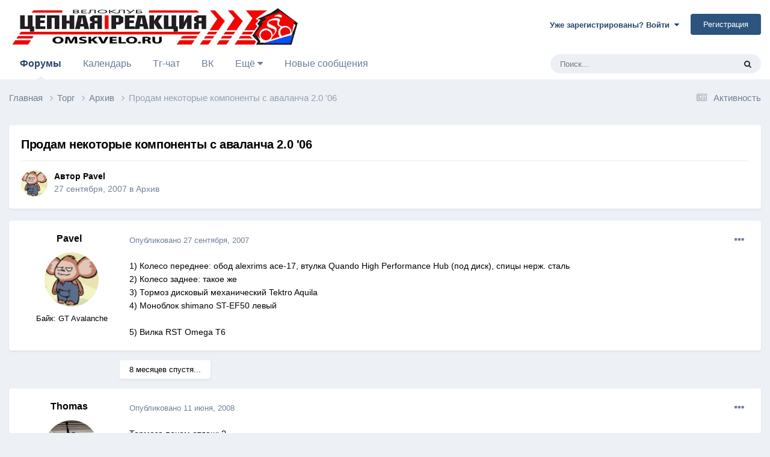

--- FILE ---
content_type: text/html;charset=UTF-8
request_url: https://omskvelo.ru/topic/1789-%D0%BF%D1%80%D0%BE%D0%B4%D0%B0%D0%BC-%D0%BD%D0%B5%D0%BA%D0%BE%D1%82%D0%BE%D1%80%D1%8B%D0%B5-%D0%BA%D0%BE%D0%BC%D0%BF%D0%BE%D0%BD%D0%B5%D0%BD%D1%82%D1%8B-%D1%81-%D0%B0%D0%B2%D0%B0%D0%BB%D0%B0%D0%BD%D1%87%D0%B0-20-06/
body_size: 13132
content:
<!DOCTYPE html>
<html lang="ru-RU" dir="ltr">
	<head>
		<meta charset="utf-8">
        
		<title>Продам некоторые компоненты с аваланча 2.0 &#039;06 - Архив - Цепная Реакция</title>
		
		
		
		

	<meta name="viewport" content="width=device-width, initial-scale=1">


	
	
		<meta property="og:image" content="https://omskvelo.ru/uploads/themes/monthly_2023_06/RedLogo_150.png.47680e49c414d2edf424a46081ad9018.png">
	


	<meta name="twitter:card" content="summary_large_image" />



	
		
			
				<meta property="og:title" content="Продам некоторые компоненты с аваланча 2.0 &#039;06">
			
		
	

	
		
			
				<meta property="og:type" content="website">
			
		
	

	
		
			
				<meta property="og:url" content="https://omskvelo.ru/topic/1789-%D0%BF%D1%80%D0%BE%D0%B4%D0%B0%D0%BC-%D0%BD%D0%B5%D0%BA%D0%BE%D1%82%D0%BE%D1%80%D1%8B%D0%B5-%D0%BA%D0%BE%D0%BC%D0%BF%D0%BE%D0%BD%D0%B5%D0%BD%D1%82%D1%8B-%D1%81-%D0%B0%D0%B2%D0%B0%D0%BB%D0%B0%D0%BD%D1%87%D0%B0-20-06/">
			
		
	

	
		
			
				<meta name="description" content="1) Колесо переднее: обод alexrims ace-17, втулка Quando High Performance Hub (под диск), спицы нерж. сталь 2) Колесо заднее: такое же 3) Тормоз дисковый механический Tektro Aquila 4) Моноблок shimano ST-EF50 левый 5) Вилка RST Omega T6">
			
		
	

	
		
			
				<meta property="og:description" content="1) Колесо переднее: обод alexrims ace-17, втулка Quando High Performance Hub (под диск), спицы нерж. сталь 2) Колесо заднее: такое же 3) Тормоз дисковый механический Tektro Aquila 4) Моноблок shimano ST-EF50 левый 5) Вилка RST Omega T6">
			
		
	

	
		
			
				<meta property="og:updated_time" content="2008-06-14T05:32:00Z">
			
		
	

	
		
			
				<meta property="og:site_name" content="Цепная Реакция">
			
		
	

	
		
			
				<meta property="og:locale" content="ru_RU">
			
		
	


	
		<link rel="canonical" href="https://omskvelo.ru/topic/1789-%D0%BF%D1%80%D0%BE%D0%B4%D0%B0%D0%BC-%D0%BD%D0%B5%D0%BA%D0%BE%D1%82%D0%BE%D1%80%D1%8B%D0%B5-%D0%BA%D0%BE%D0%BC%D0%BF%D0%BE%D0%BD%D0%B5%D0%BD%D1%82%D1%8B-%D1%81-%D0%B0%D0%B2%D0%B0%D0%BB%D0%B0%D0%BD%D1%87%D0%B0-20-06/" />
	




<link rel="manifest" href="https://omskvelo.ru/manifest.webmanifest/">
<meta name="msapplication-config" content="https://omskvelo.ru/browserconfig.xml/">
<meta name="msapplication-starturl" content="/">
<meta name="application-name" content="Цепная Реакция">
<meta name="apple-mobile-web-app-title" content="Цепная Реакция">

	<meta name="theme-color" content="#ffffff">






	

	
		
			<link rel="icon" sizes="36x36" href="https://omskvelo.ru/uploads/themes/monthly_2023_04/android-chrome-36x36.png">
		
	

	
		
			<link rel="icon" sizes="48x48" href="https://omskvelo.ru/uploads/themes/monthly_2023_04/android-chrome-48x48.png">
		
	

	
		
			<link rel="icon" sizes="72x72" href="https://omskvelo.ru/uploads/themes/monthly_2023_04/android-chrome-72x72.png">
		
	

	
		
			<link rel="icon" sizes="96x96" href="https://omskvelo.ru/uploads/themes/monthly_2023_04/android-chrome-96x96.png">
		
	

	
		
			<link rel="icon" sizes="144x144" href="https://omskvelo.ru/uploads/themes/monthly_2023_04/android-chrome-144x144.png">
		
	

	
		
			<link rel="icon" sizes="192x192" href="https://omskvelo.ru/uploads/themes/monthly_2023_04/android-chrome-192x192.png">
		
	

	
		
			<link rel="icon" sizes="256x256" href="https://omskvelo.ru/uploads/themes/monthly_2023_04/android-chrome-256x256.png">
		
	

	
		
			<link rel="icon" sizes="384x384" href="https://omskvelo.ru/uploads/themes/monthly_2023_04/android-chrome-384x384.png">
		
	

	
		
			<link rel="icon" sizes="512x512" href="https://omskvelo.ru/uploads/themes/monthly_2023_04/android-chrome-512x512.png">
		
	

	
		
			<meta name="msapplication-square70x70logo" content="https://omskvelo.ru/uploads/themes/monthly_2023_04/msapplication-square70x70logo.png"/>
		
	

	
		
			<meta name="msapplication-TileImage" content="https://omskvelo.ru/uploads/themes/monthly_2023_04/msapplication-TileImage.png"/>
		
	

	
		
			<meta name="msapplication-square150x150logo" content="https://omskvelo.ru/uploads/themes/monthly_2023_04/msapplication-square150x150logo.png"/>
		
	

	
		
			<meta name="msapplication-wide310x150logo" content="https://omskvelo.ru/uploads/themes/monthly_2023_04/msapplication-wide310x150logo.png"/>
		
	

	
		
			<meta name="msapplication-square310x310logo" content="https://omskvelo.ru/uploads/themes/monthly_2023_04/msapplication-square310x310logo.png"/>
		
	

	
		
			
				<link rel="apple-touch-icon" href="https://omskvelo.ru/uploads/themes/monthly_2023_04/apple-touch-icon-57x57.png">
			
		
	

	
		
			
				<link rel="apple-touch-icon" sizes="60x60" href="https://omskvelo.ru/uploads/themes/monthly_2023_04/apple-touch-icon-60x60.png">
			
		
	

	
		
			
				<link rel="apple-touch-icon" sizes="72x72" href="https://omskvelo.ru/uploads/themes/monthly_2023_04/apple-touch-icon-72x72.png">
			
		
	

	
		
			
				<link rel="apple-touch-icon" sizes="76x76" href="https://omskvelo.ru/uploads/themes/monthly_2023_04/apple-touch-icon-76x76.png">
			
		
	

	
		
			
				<link rel="apple-touch-icon" sizes="114x114" href="https://omskvelo.ru/uploads/themes/monthly_2023_04/apple-touch-icon-114x114.png">
			
		
	

	
		
			
				<link rel="apple-touch-icon" sizes="120x120" href="https://omskvelo.ru/uploads/themes/monthly_2023_04/apple-touch-icon-120x120.png">
			
		
	

	
		
			
				<link rel="apple-touch-icon" sizes="144x144" href="https://omskvelo.ru/uploads/themes/monthly_2023_04/apple-touch-icon-144x144.png">
			
		
	

	
		
			
				<link rel="apple-touch-icon" sizes="152x152" href="https://omskvelo.ru/uploads/themes/monthly_2023_04/apple-touch-icon-152x152.png">
			
		
	

	
		
			
				<link rel="apple-touch-icon" sizes="180x180" href="https://omskvelo.ru/uploads/themes/monthly_2023_04/apple-touch-icon-180x180.png">
			
		
	




	<meta name="mobile-web-app-capable" content="yes">
	<meta name="apple-touch-fullscreen" content="yes">
	<meta name="apple-mobile-web-app-capable" content="yes">

	
		
	


<link rel="preload" href="//omskvelo.ru/applications/core/interface/font/fontawesome-webfont.woff2?v=4.7.0" as="font" crossorigin="anonymous">
		




	<link rel='stylesheet' href='https://omskvelo.ru/uploads/themes/css_built_8/341e4a57816af3ba440d891ca87450ff_framework.css?v=4e52a1ea3c1725907053' media='all'>

	<link rel='stylesheet' href='https://omskvelo.ru/uploads/themes/css_built_8/05e81b71abe4f22d6eb8d1a929494829_responsive.css?v=4e52a1ea3c1725907053' media='all'>

	<link rel='stylesheet' href='https://omskvelo.ru/uploads/themes/css_built_8/20446cf2d164adcc029377cb04d43d17_flags.css?v=4e52a1ea3c1725907053' media='all'>

	<link rel='stylesheet' href='https://omskvelo.ru/uploads/themes/css_built_8/90eb5adf50a8c640f633d47fd7eb1778_core.css?v=4e52a1ea3c1725907053' media='all'>

	<link rel='stylesheet' href='https://omskvelo.ru/uploads/themes/css_built_8/5a0da001ccc2200dc5625c3f3934497d_core_responsive.css?v=4e52a1ea3c1725907053' media='all'>

	<link rel='stylesheet' href='https://omskvelo.ru/uploads/themes/css_built_8/62e269ced0fdab7e30e026f1d30ae516_forums.css?v=4e52a1ea3c1725907053' media='all'>

	<link rel='stylesheet' href='https://omskvelo.ru/uploads/themes/css_built_8/76e62c573090645fb99a15a363d8620e_forums_responsive.css?v=4e52a1ea3c1725907053' media='all'>

	<link rel='stylesheet' href='https://omskvelo.ru/uploads/themes/css_built_8/ebdea0c6a7dab6d37900b9190d3ac77b_topics.css?v=4e52a1ea3c1725907053' media='all'>





<link rel='stylesheet' href='https://omskvelo.ru/uploads/themes/css_built_8/258adbb6e4f3e83cd3b355f84e3fa002_custom.css?v=4e52a1ea3c1725907053' media='all'>




		
		

	
	<link rel='shortcut icon' href='https://omskvelo.ru/uploads/themes/monthly_2023_05/favicon-48.png' type="image/png">

	</head>
	<body class='ipsApp ipsApp_front ipsJS_none ipsClearfix' data-controller='core.front.core.app' data-message="" data-pageApp='forums' data-pageLocation='front' data-pageModule='forums' data-pageController='topic' data-pageID='1789'  >
		
        

        

		<a href='#ipsLayout_mainArea' class='ipsHide' title='Перейти к основному содержанию на этой странице' accesskey='m'>Перейти к содержанию</a>
		





		<div id='ipsLayout_header' class='ipsClearfix'>
			<header>
				<div class='ipsLayout_container'>
					


<a href='https://omskvelo.ru/' id='elLogo' accesskey='1'><img src="https://omskvelo.ru/uploads/themes/monthly_2023_04/HeaderAI3.jpg.24163fd45e3f2265eca8c9d37de5614a.jpg" alt='Цепная Реакция'></a>

					
						

	<ul id='elUserNav' class='ipsList_inline cSignedOut ipsResponsive_showDesktop'>
		
        
		
        
        
            
            <li id='elSignInLink'>
                <a href='https://omskvelo.ru/login/' data-ipsMenu-closeOnClick="false" data-ipsMenu id='elUserSignIn'>
                    Уже зарегистрированы? Войти &nbsp;<i class='fa fa-caret-down'></i>
                </a>
                
<div id='elUserSignIn_menu' class='ipsMenu ipsMenu_auto ipsHide'>
	<form accept-charset='utf-8' method='post' action='https://omskvelo.ru/login/'>
		<input type="hidden" name="csrfKey" value="a8f8e74376f9c7215b9554747fc2f81a">
		<input type="hidden" name="ref" value="[base64]">
		<div data-role="loginForm">
			
			
			
				
<div class="ipsPad ipsForm ipsForm_vertical">
	<h4 class="ipsType_sectionHead">Войти</h4>
	<br><br>
	<ul class='ipsList_reset'>
		<li class="ipsFieldRow ipsFieldRow_noLabel ipsFieldRow_fullWidth">
			
			
				<input type="text" placeholder="Отображаемое имя или  email адрес" name="auth" autocomplete="email">
			
		</li>
		<li class="ipsFieldRow ipsFieldRow_noLabel ipsFieldRow_fullWidth">
			<input type="password" placeholder="Пароль" name="password" autocomplete="current-password">
		</li>
		<li class="ipsFieldRow ipsFieldRow_checkbox ipsClearfix">
			<span class="ipsCustomInput">
				<input type="checkbox" name="remember_me" id="remember_me_checkbox" value="1" checked aria-checked="true">
				<span></span>
			</span>
			<div class="ipsFieldRow_content">
				<label class="ipsFieldRow_label" for="remember_me_checkbox">Запомнить</label>
				<span class="ipsFieldRow_desc">Не рекомендуется для компьютеров с общим доступом</span>
			</div>
		</li>
		<li class="ipsFieldRow ipsFieldRow_fullWidth">
			<button type="submit" name="_processLogin" value="usernamepassword" class="ipsButton ipsButton_primary ipsButton_small" id="elSignIn_submit">Войти</button>
			
				<p class="ipsType_right ipsType_small">
					
						<a href='https://omskvelo.ru/lostpassword/' data-ipsDialog data-ipsDialog-title='Забыли пароль?'>
					
					Забыли пароль?</a>
				</p>
			
		</li>
	</ul>
</div>
			
		</div>
	</form>
</div>
            </li>
            
        
		
			<li>
				
					<a href='https://omskvelo.ru/register/'  id='elRegisterButton' class='ipsButton ipsButton_normal ipsButton_primary'>Регистрация</a>
				
			</li>
		
	</ul>

						
<ul class='ipsMobileHamburger ipsList_reset ipsResponsive_hideDesktop'>
	<li data-ipsDrawer data-ipsDrawer-drawerElem='#elMobileDrawer'>
		<a href='#'>
			
			
				
			
			
			
			<i class='fa fa-navicon'></i>
		</a>
	</li>
</ul>
					
				</div>
			</header>
			

	<nav data-controller='core.front.core.navBar' class='ipsNavBar_noSubBars ipsResponsive_showDesktop'>
		<div class='ipsNavBar_primary ipsLayout_container ipsNavBar_noSubBars'>
			<ul data-role="primaryNavBar" class='ipsClearfix'>
				


	
		
		
			
		
		<li class='ipsNavBar_active' data-active id='elNavSecondary_10' data-role="navBarItem" data-navApp="forums" data-navExt="Forums">
			
			
				<a href="https://omskvelo.ru"  data-navItem-id="10" data-navDefault>
					Форумы<span class='ipsNavBar_active__identifier'></span>
				</a>
			
			
		</li>
	
	

	
		
		
		<li  id='elNavSecondary_11' data-role="navBarItem" data-navApp="calendar" data-navExt="Calendar">
			
			
				<a href="https://omskvelo.ru/events/"  data-navItem-id="11" >
					Календарь<span class='ipsNavBar_active__identifier'></span>
				</a>
			
			
		</li>
	
	

	
		
		
		<li  id='elNavSecondary_35' data-role="navBarItem" data-navApp="core" data-navExt="CustomItem">
			
			
				<a href="https://tgrm.github.io/omskveloru" target='_blank' rel="noopener" data-navItem-id="35" >
					Тг-чат<span class='ipsNavBar_active__identifier'></span>
				</a>
			
			
		</li>
	
	

	
		
		
		<li  id='elNavSecondary_36' data-role="navBarItem" data-navApp="core" data-navExt="CustomItem">
			
			
				<a href="https://vk.com/omskvelo" target='_blank' rel="noopener" data-navItem-id="36" >
					ВК<span class='ipsNavBar_active__identifier'></span>
				</a>
			
			
		</li>
	
	

	
		
		
		<li  id='elNavSecondary_18' data-role="navBarItem" data-navApp="core" data-navExt="Menu">
			
			
				<a href="#" id="elNavigation_18" data-ipsMenu data-ipsMenu-appendTo='#elNavSecondary_18' data-ipsMenu-activeClass='ipsNavActive_menu' data-navItem-id="18" >
					Ещё <i class="fa fa-caret-down"></i><span class='ipsNavBar_active__identifier'></span>
				</a>
				<ul id="elNavigation_18_menu" class="ipsMenu ipsMenu_auto ipsHide">
					

	
		
			
			<li id='elNavigation_f053c05a208a684c7f473ff9c0477e39' class='ipsMenu_item ipsMenu_subItems'>
				<a href='#'>
					Ленты моей активности
				</a>
				<ul id='elNavigation_f053c05a208a684c7f473ff9c0477e39_menu' class='ipsMenu ipsMenu_auto ipsHide'>
					

	
		
			<li class='ipsMenu_item' data-streamid='7'>
				<a href='https://omskvelo.ru/discover/7/' >
					Новые сообщения 
				</a>
			</li>
		
	

				</ul>
			</li>
		
	

	
		
			<li class='ipsMenu_item' >
				<a href='https://omskvelo.ru/discover/' >
					Активность
				</a>
			</li>
		
	

	
		
			<li class='ipsMenu_item' >
				<a href='https://omskvelo.ru/topic/1323-%D0%BF%D1%80%D0%B0%D0%B2%D0%B8%D0%BB%D0%B0-%D1%84%D0%BE%D1%80%D1%83%D0%BC%D0%B0/' >
					Правила форума
				</a>
			</li>
		
	

	
		
			<li class='ipsMenu_item' >
				<a href='https://omskvelo.ru/staff/' >
					Модераторы
				</a>
			</li>
		
	

	
		
			<li class='ipsMenu_item' >
				<a href='https://omskvelo.ru/leaderboard/' >
					Лидеры
				</a>
			</li>
		
	

	
		
			<li class='ipsMenu_item' >
				<a href='https://omskvelo.ru/online/' >
					Пользователи онлайн
				</a>
			</li>
		
	

	
		
			<li class='ipsMenu_item' >
				<a href='https://omskvelo.ru/search/' >
					Поиск
				</a>
			</li>
		
	

				</ul>
			
			
		</li>
	
	

	
		
		
		<li  id='elNavSecondary_28' data-role="navBarItem" data-navApp="core" data-navExt="YourActivityStreamsItem">
			
			
				<a href="https://omskvelo.ru/discover/7/"  data-navItem-id="28" >
					Новые сообщения <span class='ipsNavBar_active__identifier'></span>
				</a>
			
			
		</li>
	
	

	
	

				<li class='ipsHide' id='elNavigationMore' data-role='navMore'>
					<a href='#' data-ipsMenu data-ipsMenu-appendTo='#elNavigationMore' id='elNavigationMore_dropdown'>Больше</a>
					<ul class='ipsNavBar_secondary ipsHide' data-role='secondaryNavBar'>
						<li class='ipsHide' id='elNavigationMore_more' data-role='navMore'>
							<a href='#' data-ipsMenu data-ipsMenu-appendTo='#elNavigationMore_more' id='elNavigationMore_more_dropdown'>Больше <i class='fa fa-caret-down'></i></a>
							<ul class='ipsHide ipsMenu ipsMenu_auto' id='elNavigationMore_more_dropdown_menu' data-role='moreDropdown'></ul>
						</li>
					</ul>
				</li>
			</ul>
			

	<div id="elSearchWrapper">
		<div id='elSearch' data-controller="core.front.core.quickSearch">
			<form accept-charset='utf-8' action='//omskvelo.ru/search/?do=quicksearch' method='post'>
                <input type='search' id='elSearchField' placeholder='Поиск...' name='q' autocomplete='off' aria-label='Поиск'>
                <details class='cSearchFilter'>
                    <summary class='cSearchFilter__text'></summary>
                    <ul class='cSearchFilter__menu'>
                        
                        <li><label><input type="radio" name="type" value="all" ><span class='cSearchFilter__menuText'>Везде</span></label></li>
                        
                            
                                <li><label><input type="radio" name="type" value='contextual_{&quot;type&quot;:&quot;forums_topic&quot;,&quot;nodes&quot;:34}' checked><span class='cSearchFilter__menuText'>Этот форум</span></label></li>
                            
                                <li><label><input type="radio" name="type" value='contextual_{&quot;type&quot;:&quot;forums_topic&quot;,&quot;item&quot;:1789}' checked><span class='cSearchFilter__menuText'>Эта тема</span></label></li>
                            
                        
                        
                            <li><label><input type="radio" name="type" value="core_statuses_status"><span class='cSearchFilter__menuText'>Обновления статусов</span></label></li>
                        
                            <li><label><input type="radio" name="type" value="forums_topic"><span class='cSearchFilter__menuText'>Темы</span></label></li>
                        
                            <li><label><input type="radio" name="type" value="calendar_event"><span class='cSearchFilter__menuText'>События</span></label></li>
                        
                            <li><label><input type="radio" name="type" value="core_members"><span class='cSearchFilter__menuText'>Пользователи</span></label></li>
                        
                    </ul>
                </details>
				<button class='cSearchSubmit' type="submit" aria-label='Поиск'><i class="fa fa-search"></i></button>
			</form>
		</div>
	</div>

		</div>
	</nav>

			
<ul id='elMobileNav' class='ipsResponsive_hideDesktop' data-controller='core.front.core.mobileNav'>
	
		
			
			
				
				
			
				
					<li id='elMobileBreadcrumb'>
						<a href='https://omskvelo.ru/forum/34/%D0%B0%D1%80%D1%85%D0%B8%D0%B2/'>
							<span>Архив</span>
						</a>
					</li>
				
				
			
				
				
			
		
	

    <!--
	
    -->


	
		<li class='ipsJS_show'>
			<a href='https://omskvelo.ru/search/'><i class='fa fa-search'></i></a>
		</li>
	
  
    <li class='ipsJS_show'>
      <a href='https://omskvelo.ru/index.php?app=calendar&amp;module=calendar&amp;controller=view'><i class='fa fa-calendar'></i></a>
    </li>
  
  	
	<li >
		<a data-action="defaultStream" href='https://omskvelo.ru/discover/'><i class="fa fa-newspaper-o" aria-hidden="true"></i></a>
	</li>
</ul>
		</div>
		<main id='ipsLayout_body' class='ipsLayout_container'>
			<div id='ipsLayout_contentArea'>
				<div id='ipsLayout_contentWrapper'>
					
<nav class='ipsBreadcrumb ipsBreadcrumb_top ipsFaded_withHover'>
	

	<ul class='ipsList_inline ipsPos_right'>
        <!--
        
        -->
		
		<li >
			<a data-action="defaultStream" class='ipsType_light '  href='https://omskvelo.ru/discover/'><i class="fa fa-newspaper-o" aria-hidden="true"></i> <span>Активность</span></a>
		</li>
	</ul>

	<ul data-role="breadcrumbList">
		<li>
			<a title="Главная" href='https://omskvelo.ru/'>
				<span>Главная <i class='fa fa-angle-right'></i></span>
			</a>
		</li>
		
		
			<li>
				
					<a href='https://omskvelo.ru/forum/26/%D1%82%D0%BE%D1%80%D0%B3/'>
						<span>Торг <i class='fa fa-angle-right' aria-hidden="true"></i></span>
					</a>
				
			</li>
		
			<li>
				
					<a href='https://omskvelo.ru/forum/34/%D0%B0%D1%80%D1%85%D0%B8%D0%B2/'>
						<span>Архив <i class='fa fa-angle-right' aria-hidden="true"></i></span>
					</a>
				
			</li>
		
			<li>
				
					Продам некоторые компоненты с аваланча 2.0 &#039;06
				
			</li>
		
	</ul>
</nav>
					
					<div id='ipsLayout_mainArea'>
						
						
						
						

	




						


<div class='ipsPageHeader ipsResponsive_pull ipsBox ipsPadding sm:ipsPadding:half ipsMargin_bottom'>
		
	
	<div class='ipsFlex ipsFlex-ai:center ipsFlex-fw:wrap ipsGap:4'>
		<div class='ipsFlex-flex:11'>
			<h1 class='ipsType_pageTitle ipsContained_container'>
				

				
				
					<span class='ipsType_break ipsContained'>
						<span>Продам некоторые компоненты с аваланча 2.0 &#039;06</span>
					</span>
				
			</h1>
			
			
		</div>
        <!--
		
        -->
	</div>
	<hr class='ipsHr'>
	<div class='ipsPageHeader__meta ipsFlex ipsFlex-jc:between ipsFlex-ai:center ipsFlex-fw:wrap ipsGap:3'>
		<div class='ipsFlex-flex:11'>
			<div class='ipsPhotoPanel ipsPhotoPanel_mini ipsPhotoPanel_notPhone ipsClearfix'>
				


	<a href="https://omskvelo.ru/profile/799/pavel/" rel="nofollow" data-ipsHover data-ipsHover-width="370" data-ipsHover-target="https://omskvelo.ru/profile/799/pavel/?do=hovercard" class="ipsUserPhoto ipsUserPhoto_mini" title="Перейти в профиль Pavel">
		<img src='https://omskvelo.ru/uploads/profile/avatars/00799.gif' alt='Pavel' loading="lazy">
	</a>

				<div>
					<p class='ipsType_reset ipsType_blendLinks'>
						<span class='ipsType_normal'>
						
							<strong>Автор 


<a href='https://omskvelo.ru/profile/799/pavel/' rel="nofollow" data-ipsHover data-ipsHover-width='370' data-ipsHover-target='https://omskvelo.ru/profile/799/pavel/?do=hovercard&amp;referrer=https%253A%252F%252Fomskvelo.ru%252Ftopic%252F1789-%2525D0%2525BF%2525D1%252580%2525D0%2525BE%2525D0%2525B4%2525D0%2525B0%2525D0%2525BC-%2525D0%2525BD%2525D0%2525B5%2525D0%2525BA%2525D0%2525BE%2525D1%252582%2525D0%2525BE%2525D1%252580%2525D1%25258B%2525D0%2525B5-%2525D0%2525BA%2525D0%2525BE%2525D0%2525BC%2525D0%2525BF%2525D0%2525BE%2525D0%2525BD%2525D0%2525B5%2525D0%2525BD%2525D1%252582%2525D1%25258B-%2525D1%252581-%2525D0%2525B0%2525D0%2525B2%2525D0%2525B0%2525D0%2525BB%2525D0%2525B0%2525D0%2525BD%2525D1%252587%2525D0%2525B0-20-06%252F' title="Перейти в профиль Pavel" class="ipsType_break">Pavel</a></strong><br />
							<span class='ipsType_light'><time datetime='2007-09-27T12:27:40Z' title='27.09.2007 12:27 ' data-short='18 г'>27 сентября, 2007</time> в <a href="https://omskvelo.ru/forum/34/%D0%B0%D1%80%D1%85%D0%B8%D0%B2/">Архив</a></span>
						
						</span>
					</p>
				</div>
			</div>
		</div>
		
			<div class='ipsFlex-flex:01 ipsResponsive_hidePhone'>
				<div class='ipsShareLinks'>
					
						
<!--


    <a href='#elShareItem_276312322_menu' id='elShareItem_276312322' data-ipsMenu class='ipsShareButton ipsButton ipsButton_verySmall ipsButton_link ipsButton_link--light'>
        <span><i class='fa fa-share-alt'></i></span> &nbsp;Поделиться
    </a>

    <div class='ipsPadding ipsMenu ipsMenu_auto ipsHide' id='elShareItem_276312322_menu' data-controller="core.front.core.sharelink">
        <ul class='ipsList_inline'>
            
                <li>
<a href="https://twitter.com/share?url=https%3A%2F%2Fomskvelo.ru%2Ftopic%2F1789-%2525D0%2525BF%2525D1%252580%2525D0%2525BE%2525D0%2525B4%2525D0%2525B0%2525D0%2525BC-%2525D0%2525BD%2525D0%2525B5%2525D0%2525BA%2525D0%2525BE%2525D1%252582%2525D0%2525BE%2525D1%252580%2525D1%25258B%2525D0%2525B5-%2525D0%2525BA%2525D0%2525BE%2525D0%2525BC%2525D0%2525BF%2525D0%2525BE%2525D0%2525BD%2525D0%2525B5%2525D0%2525BD%2525D1%252582%2525D1%25258B-%2525D1%252581-%2525D0%2525B0%2525D0%2525B2%2525D0%2525B0%2525D0%2525BB%2525D0%2525B0%2525D0%2525BD%2525D1%252587%2525D0%2525B0-20-06%2F" class="cShareLink cShareLink_twitter" target="_blank" data-role="shareLink" title='Поделиться в Twitter' data-ipsTooltip rel='nofollow noopener'>
	<i class="fa fa-twitter"></i>
</a></li>
            
                <li>
<a href="https://www.facebook.com/sharer/sharer.php?u=https%3A%2F%2Fomskvelo.ru%2Ftopic%2F1789-%25D0%25BF%25D1%2580%25D0%25BE%25D0%25B4%25D0%25B0%25D0%25BC-%25D0%25BD%25D0%25B5%25D0%25BA%25D0%25BE%25D1%2582%25D0%25BE%25D1%2580%25D1%258B%25D0%25B5-%25D0%25BA%25D0%25BE%25D0%25BC%25D0%25BF%25D0%25BE%25D0%25BD%25D0%25B5%25D0%25BD%25D1%2582%25D1%258B-%25D1%2581-%25D0%25B0%25D0%25B2%25D0%25B0%25D0%25BB%25D0%25B0%25D0%25BD%25D1%2587%25D0%25B0-20-06%2F" class="cShareLink cShareLink_facebook" target="_blank" data-role="shareLink" title='Поделиться в Facebook' data-ipsTooltip rel='noopener nofollow'>
	<i class="fa fa-facebook"></i>
</a></li>
            
        </ul>
        
            <hr class='ipsHr'>
            <button class='ipsHide ipsButton ipsButton_verySmall ipsButton_light ipsButton_fullWidth ipsMargin_top:half' data-controller='core.front.core.webshare' data-role='webShare' data-webShareTitle='Продам некоторые компоненты с аваланча 2.0 &#039;06' data-webShareText='Продам некоторые компоненты с аваланча 2.0 &#039;06' data-webShareUrl='https://omskvelo.ru/topic/1789-%D0%BF%D1%80%D0%BE%D0%B4%D0%B0%D0%BC-%D0%BD%D0%B5%D0%BA%D0%BE%D1%82%D0%BE%D1%80%D1%8B%D0%B5-%D0%BA%D0%BE%D0%BC%D0%BF%D0%BE%D0%BD%D0%B5%D0%BD%D1%82%D1%8B-%D1%81-%D0%B0%D0%B2%D0%B0%D0%BB%D0%B0%D0%BD%D1%87%D0%B0-20-06/'>Поделиться</button>
        
    </div>

-->
					
					



					

				</div>
			</div>
					
	</div>
	
	
</div>








      
      

<div id='comments' data-controller='core.front.core.commentFeed,forums.front.topic.view, core.front.core.ignoredComments' data-autoPoll data-baseURL='https://omskvelo.ru/topic/1789-%D0%BF%D1%80%D0%BE%D0%B4%D0%B0%D0%BC-%D0%BD%D0%B5%D0%BA%D0%BE%D1%82%D0%BE%D1%80%D1%8B%D0%B5-%D0%BA%D0%BE%D0%BC%D0%BF%D0%BE%D0%BD%D0%B5%D0%BD%D1%82%D1%8B-%D1%81-%D0%B0%D0%B2%D0%B0%D0%BB%D0%B0%D0%BD%D1%87%D0%B0-20-06/' data-lastPage data-feedID='topic-1789' class='cTopic ipsClear ipsSpacer_top'>
	
			
	

	

<div data-controller='core.front.core.recommendedComments' data-url='https://omskvelo.ru/topic/1789-%D0%BF%D1%80%D0%BE%D0%B4%D0%B0%D0%BC-%D0%BD%D0%B5%D0%BA%D0%BE%D1%82%D0%BE%D1%80%D1%8B%D0%B5-%D0%BA%D0%BE%D0%BC%D0%BF%D0%BE%D0%BD%D0%B5%D0%BD%D1%82%D1%8B-%D1%81-%D0%B0%D0%B2%D0%B0%D0%BB%D0%B0%D0%BD%D1%87%D0%B0-20-06/?recommended=comments' class='ipsRecommendedComments ipsHide'>
	<div data-role="recommendedComments">
		<h2 class='ipsType_sectionHead ipsType_large ipsType_bold ipsMargin_bottom'>Рекомендуемые сообщения</h2>
		
	</div>
</div>
	
	<div id="elPostFeed" data-role='commentFeed' data-controller='core.front.core.moderation' >
		<form action="https://omskvelo.ru/topic/1789-%D0%BF%D1%80%D0%BE%D0%B4%D0%B0%D0%BC-%D0%BD%D0%B5%D0%BA%D0%BE%D1%82%D0%BE%D1%80%D1%8B%D0%B5-%D0%BA%D0%BE%D0%BC%D0%BF%D0%BE%D0%BD%D0%B5%D0%BD%D1%82%D1%8B-%D1%81-%D0%B0%D0%B2%D0%B0%D0%BB%D0%B0%D0%BD%D1%87%D0%B0-20-06/?csrfKey=a8f8e74376f9c7215b9554747fc2f81a&amp;do=multimodComment" method="post" data-ipsPageAction data-role='moderationTools'>
			
			
				

					

					
					



<a id='comment-25381'></a>
<article  id='elComment_25381' class='cPost ipsBox ipsResponsive_pull  ipsComment  ipsComment_parent ipsClearfix ipsClear ipsColumns ipsColumns_noSpacing ipsColumns_collapsePhone    '>
	

	

	<div class='cAuthorPane_mobile ipsResponsive_showPhone'>
		<div class='cAuthorPane_photo'>
			<div class='cAuthorPane_photoWrap'>
				


	<a href="https://omskvelo.ru/profile/799/pavel/" rel="nofollow" data-ipsHover data-ipsHover-width="370" data-ipsHover-target="https://omskvelo.ru/profile/799/pavel/?do=hovercard" class="ipsUserPhoto ipsUserPhoto_large" title="Перейти в профиль Pavel">
		<img src='https://omskvelo.ru/uploads/profile/avatars/00799.gif' alt='Pavel' loading="lazy">
	</a>

				
				
			</div>
		</div>
		<div class='cAuthorPane_content'>
			<h3 class='ipsType_sectionHead cAuthorPane_author ipsType_break ipsType_blendLinks ipsFlex ipsFlex-ai:center'>
				


<a href='https://omskvelo.ru/profile/799/pavel/' rel="nofollow" data-ipsHover data-ipsHover-width='370' data-ipsHover-target='https://omskvelo.ru/profile/799/pavel/?do=hovercard&amp;referrer=https%253A%252F%252Fomskvelo.ru%252Ftopic%252F1789-%2525D0%2525BF%2525D1%252580%2525D0%2525BE%2525D0%2525B4%2525D0%2525B0%2525D0%2525BC-%2525D0%2525BD%2525D0%2525B5%2525D0%2525BA%2525D0%2525BE%2525D1%252582%2525D0%2525BE%2525D1%252580%2525D1%25258B%2525D0%2525B5-%2525D0%2525BA%2525D0%2525BE%2525D0%2525BC%2525D0%2525BF%2525D0%2525BE%2525D0%2525BD%2525D0%2525B5%2525D0%2525BD%2525D1%252582%2525D1%25258B-%2525D1%252581-%2525D0%2525B0%2525D0%2525B2%2525D0%2525B0%2525D0%2525BB%2525D0%2525B0%2525D0%2525BD%2525D1%252587%2525D0%2525B0-20-06%252F' title="Перейти в профиль Pavel" class="ipsType_break"><span style='color:#'>Pavel</span></a>
			</h3>
			<div class='ipsType_light ipsType_reset'>
				<a href='https://omskvelo.ru/topic/1789-%D0%BF%D1%80%D0%BE%D0%B4%D0%B0%D0%BC-%D0%BD%D0%B5%D0%BA%D0%BE%D1%82%D0%BE%D1%80%D1%8B%D0%B5-%D0%BA%D0%BE%D0%BC%D0%BF%D0%BE%D0%BD%D0%B5%D0%BD%D1%82%D1%8B-%D1%81-%D0%B0%D0%B2%D0%B0%D0%BB%D0%B0%D0%BD%D1%87%D0%B0-20-06/?do=findComment&amp;comment=25381' rel="nofollow" class='ipsType_blendLinks'>Опубликовано <time datetime='2007-09-27T12:27:40Z' title='27.09.2007 12:27 ' data-short='18 г'>27 сентября, 2007</time></a>
				
			</div>
		</div>
	</div>
	<aside class='ipsComment_author cAuthorPane ipsColumn ipsColumn_medium ipsResponsive_hidePhone'>
		<h3 class='ipsType_sectionHead cAuthorPane_author ipsType_blendLinks ipsType_break'><strong>


<a href='https://omskvelo.ru/profile/799/pavel/' rel="nofollow" data-ipsHover data-ipsHover-width='370' data-ipsHover-target='https://omskvelo.ru/profile/799/pavel/?do=hovercard&amp;referrer=https%253A%252F%252Fomskvelo.ru%252Ftopic%252F1789-%2525D0%2525BF%2525D1%252580%2525D0%2525BE%2525D0%2525B4%2525D0%2525B0%2525D0%2525BC-%2525D0%2525BD%2525D0%2525B5%2525D0%2525BA%2525D0%2525BE%2525D1%252582%2525D0%2525BE%2525D1%252580%2525D1%25258B%2525D0%2525B5-%2525D0%2525BA%2525D0%2525BE%2525D0%2525BC%2525D0%2525BF%2525D0%2525BE%2525D0%2525BD%2525D0%2525B5%2525D0%2525BD%2525D1%252582%2525D1%25258B-%2525D1%252581-%2525D0%2525B0%2525D0%2525B2%2525D0%2525B0%2525D0%2525BB%2525D0%2525B0%2525D0%2525BD%2525D1%252587%2525D0%2525B0-20-06%252F' title="Перейти в профиль Pavel" class="ipsType_break">Pavel</a></strong>
			
		</h3>
		<ul class='cAuthorPane_info ipsList_reset'>
			<li data-role='photo' class='cAuthorPane_photo'>
				<div class='cAuthorPane_photoWrap'>
					


	<a href="https://omskvelo.ru/profile/799/pavel/" rel="nofollow" data-ipsHover data-ipsHover-width="370" data-ipsHover-target="https://omskvelo.ru/profile/799/pavel/?do=hovercard" class="ipsUserPhoto ipsUserPhoto_large" title="Перейти в профиль Pavel">
		<img src='https://omskvelo.ru/uploads/profile/avatars/00799.gif' alt='Pavel' loading="lazy">
	</a>

					
					
				</div>
			</li>
           <!--
			
				<li data-role='group'><span style='color:#'>Пользователи</span></li>
				
			
            -->
			
				

	
	<li data-role='custom-field' class='ipsResponsive_hidePhone ipsType_break'>
		
Байк: GT Avalanche
	</li>
	

			
          
            <!--
          	
				<li data-role='stats' class='ipsMargin_top'>
					<ul class="ipsList_reset ipsType_light ipsFlex ipsFlex-ai:center ipsFlex-jc:center ipsGap_row:2 cAuthorPane_stats">
						<li>
							
								<a href="https://omskvelo.ru/profile/799-pavel/content/" rel="nofollow" title="81 сообщение" data-ipsTooltip class="ipsType_blendLinks">
							
								<i class="fa fa-comment"></i> 81
							
								</a>
							
						</li>
						
					</ul>
				</li>
			
            -->
		</ul>
	</aside>
	<div class='ipsColumn ipsColumn_fluid ipsMargin:none'>
		

<div id="comment-25381_wrap" data-controller="core.front.core.comment" data-commentapp="forums" data-commenttype="forums" data-commentid="25381" data-quotedata="{&quot;userid&quot;:799,&quot;username&quot;:&quot;Pavel&quot;,&quot;timestamp&quot;:1190896060,&quot;contentapp&quot;:&quot;forums&quot;,&quot;contenttype&quot;:&quot;forums&quot;,&quot;contentid&quot;:1789,&quot;contentclass&quot;:&quot;forums_Topic&quot;,&quot;contentcommentid&quot;:25381}" class="ipsComment_content ipsType_medium">

	<div class="ipsComment_meta ipsType_light ipsFlex ipsFlex-ai:center ipsFlex-jc:between ipsFlex-fd:row-reverse">
		<div class="ipsType_light ipsType_reset ipsType_blendLinks ipsComment_toolWrap">
			<div class="ipsResponsive_hidePhone ipsComment_badges">
				<ul class="ipsList_reset ipsFlex ipsFlex-jc:end ipsFlex-fw:wrap ipsGap:2 ipsGap_row:1">
					
					
					
					
					
				</ul>
			</div>
			<ul class="ipsList_reset ipsComment_tools">
				<li>
					<a href="#elControls_25381_menu" class="ipsComment_ellipsis" id="elControls_25381" title="Ещё..." data-ipsmenu data-ipsmenu-appendto="#comment-25381_wrap"><i class="fa fa-ellipsis-h"></i></a>
					<ul id="elControls_25381_menu" class="ipsMenu ipsMenu_narrow ipsHide">
						
						
							<li class="ipsMenu_item"><a href="https://omskvelo.ru/topic/1789-%D0%BF%D1%80%D0%BE%D0%B4%D0%B0%D0%BC-%D0%BD%D0%B5%D0%BA%D0%BE%D1%82%D0%BE%D1%80%D1%8B%D0%B5-%D0%BA%D0%BE%D0%BC%D0%BF%D0%BE%D0%BD%D0%B5%D0%BD%D1%82%D1%8B-%D1%81-%D0%B0%D0%B2%D0%B0%D0%BB%D0%B0%D0%BD%D1%87%D0%B0-20-06/" title="Поделиться сообщением" data-ipsdialog data-ipsdialog-size="narrow" data-ipsdialog-content="#elShareComment_25381_menu" data-ipsdialog-title="Поделиться сообщением" id="elSharePost_25381" data-role="shareComment">Поделиться</a></li>
						
                        
						
						
						
							
								
							
							
							
							
							
							
						
					
</ul>
				</li>
				
			</ul>
		</div>

		<div class="ipsType_reset ipsResponsive_hidePhone">
			<a href="https://omskvelo.ru/topic/1789-%D0%BF%D1%80%D0%BE%D0%B4%D0%B0%D0%BC-%D0%BD%D0%B5%D0%BA%D0%BE%D1%82%D0%BE%D1%80%D1%8B%D0%B5-%D0%BA%D0%BE%D0%BC%D0%BF%D0%BE%D0%BD%D0%B5%D0%BD%D1%82%D1%8B-%D1%81-%D0%B0%D0%B2%D0%B0%D0%BB%D0%B0%D0%BD%D1%87%D0%B0-20-06/?do=findComment&amp;comment=25381" rel="nofollow" class="ipsType_blendLinks">Опубликовано <time datetime='2007-09-27T12:27:40Z' title='27.09.2007 12:27 ' data-short='18 г'>27 сентября, 2007</time></a>
			
			<span class="ipsResponsive_hidePhone">
				
				
			</span>
		</div>
	</div>

	

    

	<div class="cPost_contentWrap">
		
		<div data-role="commentContent" class="ipsType_normal ipsType_richText ipsPadding_bottom ipsContained" data-controller="core.front.core.lightboxedImages">
			
<p>1) Колесо переднее: обод alexrims ace-17, втулка Quando High Performance Hub (под диск), спицы нерж. сталь</p>
<p>2) Колесо заднее: такое же</p>
<p>3) Тормоз дисковый механический Tektro Aquila</p>
<p>4) Моноблок shimano ST-EF50 левый</p>
<p> </p>
<p>5) Вилка RST Omega T6</p>


			
		</div>

		

		
	</div>

	

	



<div class='ipsPadding ipsHide cPostShareMenu' id='elShareComment_25381_menu'>
	<h5 class='ipsType_normal ipsType_reset'>Ссылка на комментарий</h5>
	
		
	
	
	<input type='text' value='https://omskvelo.ru/topic/1789-%D0%BF%D1%80%D0%BE%D0%B4%D0%B0%D0%BC-%D0%BD%D0%B5%D0%BA%D0%BE%D1%82%D0%BE%D1%80%D1%8B%D0%B5-%D0%BA%D0%BE%D0%BC%D0%BF%D0%BE%D0%BD%D0%B5%D0%BD%D1%82%D1%8B-%D1%81-%D0%B0%D0%B2%D0%B0%D0%BB%D0%B0%D0%BD%D1%87%D0%B0-20-06/' class='ipsField_fullWidth'>

	
	<h5 class='ipsType_normal ipsType_reset ipsSpacer_top'>Поделиться на другие сайты</h5>
	

	<ul class='ipsList_inline ipsList_noSpacing ipsClearfix' data-controller="core.front.core.sharelink">
		
			<li>
<a href="https://twitter.com/share?url=https%3A%2F%2Fomskvelo.ru%2Ftopic%2F1789-%2525D0%2525BF%2525D1%252580%2525D0%2525BE%2525D0%2525B4%2525D0%2525B0%2525D0%2525BC-%2525D0%2525BD%2525D0%2525B5%2525D0%2525BA%2525D0%2525BE%2525D1%252582%2525D0%2525BE%2525D1%252580%2525D1%25258B%2525D0%2525B5-%2525D0%2525BA%2525D0%2525BE%2525D0%2525BC%2525D0%2525BF%2525D0%2525BE%2525D0%2525BD%2525D0%2525B5%2525D0%2525BD%2525D1%252582%2525D1%25258B-%2525D1%252581-%2525D0%2525B0%2525D0%2525B2%2525D0%2525B0%2525D0%2525BB%2525D0%2525B0%2525D0%2525BD%2525D1%252587%2525D0%2525B0-20-06%2F%3Fdo%3DfindComment%26comment%3D25381" class="cShareLink cShareLink_twitter" target="_blank" data-role="shareLink" title='Поделиться в Twitter' data-ipsTooltip rel='nofollow noopener'>
	<i class="fa fa-twitter"></i>
</a></li>
		
			<li>
<a href="https://www.facebook.com/sharer/sharer.php?u=https%3A%2F%2Fomskvelo.ru%2Ftopic%2F1789-%25D0%25BF%25D1%2580%25D0%25BE%25D0%25B4%25D0%25B0%25D0%25BC-%25D0%25BD%25D0%25B5%25D0%25BA%25D0%25BE%25D1%2582%25D0%25BE%25D1%2580%25D1%258B%25D0%25B5-%25D0%25BA%25D0%25BE%25D0%25BC%25D0%25BF%25D0%25BE%25D0%25BD%25D0%25B5%25D0%25BD%25D1%2582%25D1%258B-%25D1%2581-%25D0%25B0%25D0%25B2%25D0%25B0%25D0%25BB%25D0%25B0%25D0%25BD%25D1%2587%25D0%25B0-20-06%2F%3Fdo%3DfindComment%26comment%3D25381" class="cShareLink cShareLink_facebook" target="_blank" data-role="shareLink" title='Поделиться в Facebook' data-ipsTooltip rel='noopener nofollow'>
	<i class="fa fa-facebook"></i>
</a></li>
		
	</ul>


	<hr class='ipsHr'>
	<button class='ipsHide ipsButton ipsButton_small ipsButton_light ipsButton_fullWidth ipsMargin_top:half' data-controller='core.front.core.webshare' data-role='webShare' data-webShareTitle='Продам некоторые компоненты с аваланча 2.0 &#039;06' data-webShareText='1) Колесо переднее: обод alexrims ace-17, втулка Quando High Performance Hub (под диск), спицы нерж. сталь 
2) Колесо заднее: такое же 
3) Тормоз дисковый механический Tektro Aquila 
4) Моноблок shimano ST-EF50 левый 
  
5) Вилка RST Omega T6 
' data-webShareUrl='https://omskvelo.ru/topic/1789-%D0%BF%D1%80%D0%BE%D0%B4%D0%B0%D0%BC-%D0%BD%D0%B5%D0%BA%D0%BE%D1%82%D0%BE%D1%80%D1%8B%D0%B5-%D0%BA%D0%BE%D0%BC%D0%BF%D0%BE%D0%BD%D0%B5%D0%BD%D1%82%D1%8B-%D1%81-%D0%B0%D0%B2%D0%B0%D0%BB%D0%B0%D0%BD%D1%87%D0%B0-20-06/?do=findComment&amp;comment=25381'>Поделиться</button>

	
</div>
</div>

	</div>
</article>
					
						<ul class='ipsTopicMeta'>
							
							
								<li class="ipsTopicMeta__item ipsTopicMeta__item--time">
									8 месяцев спустя...
								</li>
							
						</ul>
					
					
					
				

					

					
					



<a id='comment-38979'></a>
<article  id='elComment_38979' class='cPost ipsBox ipsResponsive_pull  ipsComment  ipsComment_parent ipsClearfix ipsClear ipsColumns ipsColumns_noSpacing ipsColumns_collapsePhone    '>
	

	

	<div class='cAuthorPane_mobile ipsResponsive_showPhone'>
		<div class='cAuthorPane_photo'>
			<div class='cAuthorPane_photoWrap'>
				


	<a href="https://omskvelo.ru/profile/809/thomas/" rel="nofollow" data-ipsHover data-ipsHover-width="370" data-ipsHover-target="https://omskvelo.ru/profile/809/thomas/?do=hovercard" class="ipsUserPhoto ipsUserPhoto_large" title="Перейти в профиль Thomas">
		<img src='https://omskvelo.ru/uploads/profile/avatars/00809.jpg' alt='Thomas' loading="lazy">
	</a>

				
				
			</div>
		</div>
		<div class='cAuthorPane_content'>
			<h3 class='ipsType_sectionHead cAuthorPane_author ipsType_break ipsType_blendLinks ipsFlex ipsFlex-ai:center'>
				


<a href='https://omskvelo.ru/profile/809/thomas/' rel="nofollow" data-ipsHover data-ipsHover-width='370' data-ipsHover-target='https://omskvelo.ru/profile/809/thomas/?do=hovercard&amp;referrer=https%253A%252F%252Fomskvelo.ru%252Ftopic%252F1789-%2525D0%2525BF%2525D1%252580%2525D0%2525BE%2525D0%2525B4%2525D0%2525B0%2525D0%2525BC-%2525D0%2525BD%2525D0%2525B5%2525D0%2525BA%2525D0%2525BE%2525D1%252582%2525D0%2525BE%2525D1%252580%2525D1%25258B%2525D0%2525B5-%2525D0%2525BA%2525D0%2525BE%2525D0%2525BC%2525D0%2525BF%2525D0%2525BE%2525D0%2525BD%2525D0%2525B5%2525D0%2525BD%2525D1%252582%2525D1%25258B-%2525D1%252581-%2525D0%2525B0%2525D0%2525B2%2525D0%2525B0%2525D0%2525BB%2525D0%2525B0%2525D0%2525BD%2525D1%252587%2525D0%2525B0-20-06%252F' title="Перейти в профиль Thomas" class="ipsType_break"><span style='color:#'>Thomas</span></a>
			</h3>
			<div class='ipsType_light ipsType_reset'>
				<a href='https://omskvelo.ru/topic/1789-%D0%BF%D1%80%D0%BE%D0%B4%D0%B0%D0%BC-%D0%BD%D0%B5%D0%BA%D0%BE%D1%82%D0%BE%D1%80%D1%8B%D0%B5-%D0%BA%D0%BE%D0%BC%D0%BF%D0%BE%D0%BD%D0%B5%D0%BD%D1%82%D1%8B-%D1%81-%D0%B0%D0%B2%D0%B0%D0%BB%D0%B0%D0%BD%D1%87%D0%B0-20-06/?do=findComment&amp;comment=38979' rel="nofollow" class='ipsType_blendLinks'>Опубликовано <time datetime='2008-06-11T17:20:39Z' title='11.06.2008 17:20 ' data-short='17 г'>11 июня, 2008</time></a>
				
			</div>
		</div>
	</div>
	<aside class='ipsComment_author cAuthorPane ipsColumn ipsColumn_medium ipsResponsive_hidePhone'>
		<h3 class='ipsType_sectionHead cAuthorPane_author ipsType_blendLinks ipsType_break'><strong>


<a href='https://omskvelo.ru/profile/809/thomas/' rel="nofollow" data-ipsHover data-ipsHover-width='370' data-ipsHover-target='https://omskvelo.ru/profile/809/thomas/?do=hovercard&amp;referrer=https%253A%252F%252Fomskvelo.ru%252Ftopic%252F1789-%2525D0%2525BF%2525D1%252580%2525D0%2525BE%2525D0%2525B4%2525D0%2525B0%2525D0%2525BC-%2525D0%2525BD%2525D0%2525B5%2525D0%2525BA%2525D0%2525BE%2525D1%252582%2525D0%2525BE%2525D1%252580%2525D1%25258B%2525D0%2525B5-%2525D0%2525BA%2525D0%2525BE%2525D0%2525BC%2525D0%2525BF%2525D0%2525BE%2525D0%2525BD%2525D0%2525B5%2525D0%2525BD%2525D1%252582%2525D1%25258B-%2525D1%252581-%2525D0%2525B0%2525D0%2525B2%2525D0%2525B0%2525D0%2525BB%2525D0%2525B0%2525D0%2525BD%2525D1%252587%2525D0%2525B0-20-06%252F' title="Перейти в профиль Thomas" class="ipsType_break">Thomas</a></strong>
			
		</h3>
		<ul class='cAuthorPane_info ipsList_reset'>
			<li data-role='photo' class='cAuthorPane_photo'>
				<div class='cAuthorPane_photoWrap'>
					


	<a href="https://omskvelo.ru/profile/809/thomas/" rel="nofollow" data-ipsHover data-ipsHover-width="370" data-ipsHover-target="https://omskvelo.ru/profile/809/thomas/?do=hovercard" class="ipsUserPhoto ipsUserPhoto_large" title="Перейти в профиль Thomas">
		<img src='https://omskvelo.ru/uploads/profile/avatars/00809.jpg' alt='Thomas' loading="lazy">
	</a>

					
					
				</div>
			</li>
           <!--
			
				<li data-role='group'><span style='color:#'>Пользователи</span></li>
				
			
            -->
			
				

	
	<li data-role='custom-field' class='ipsResponsive_hidePhone ipsType_break'>
		
Артем
	</li>
	

	
	<li data-role='custom-field' class='ipsResponsive_hidePhone ipsType_break'>
		
Байк: GT Avalanche 2.0
	</li>
	

			
          
            <!--
          	
				<li data-role='stats' class='ipsMargin_top'>
					<ul class="ipsList_reset ipsType_light ipsFlex ipsFlex-ai:center ipsFlex-jc:center ipsGap_row:2 cAuthorPane_stats">
						<li>
							
								<a href="https://omskvelo.ru/profile/809-thomas/content/" rel="nofollow" title="121 сообщение" data-ipsTooltip class="ipsType_blendLinks">
							
								<i class="fa fa-comment"></i> 121
							
								</a>
							
						</li>
						
					</ul>
				</li>
			
            -->
		</ul>
	</aside>
	<div class='ipsColumn ipsColumn_fluid ipsMargin:none'>
		

<div id="comment-38979_wrap" data-controller="core.front.core.comment" data-commentapp="forums" data-commenttype="forums" data-commentid="38979" data-quotedata="{&quot;userid&quot;:809,&quot;username&quot;:&quot;Thomas&quot;,&quot;timestamp&quot;:1213204839,&quot;contentapp&quot;:&quot;forums&quot;,&quot;contenttype&quot;:&quot;forums&quot;,&quot;contentid&quot;:1789,&quot;contentclass&quot;:&quot;forums_Topic&quot;,&quot;contentcommentid&quot;:38979}" class="ipsComment_content ipsType_medium">

	<div class="ipsComment_meta ipsType_light ipsFlex ipsFlex-ai:center ipsFlex-jc:between ipsFlex-fd:row-reverse">
		<div class="ipsType_light ipsType_reset ipsType_blendLinks ipsComment_toolWrap">
			<div class="ipsResponsive_hidePhone ipsComment_badges">
				<ul class="ipsList_reset ipsFlex ipsFlex-jc:end ipsFlex-fw:wrap ipsGap:2 ipsGap_row:1">
					
					
					
					
					
				</ul>
			</div>
			<ul class="ipsList_reset ipsComment_tools">
				<li>
					<a href="#elControls_38979_menu" class="ipsComment_ellipsis" id="elControls_38979" title="Ещё..." data-ipsmenu data-ipsmenu-appendto="#comment-38979_wrap"><i class="fa fa-ellipsis-h"></i></a>
					<ul id="elControls_38979_menu" class="ipsMenu ipsMenu_narrow ipsHide">
						
						
							<li class="ipsMenu_item"><a href="https://omskvelo.ru/topic/1789-%D0%BF%D1%80%D0%BE%D0%B4%D0%B0%D0%BC-%D0%BD%D0%B5%D0%BA%D0%BE%D1%82%D0%BE%D1%80%D1%8B%D0%B5-%D0%BA%D0%BE%D0%BC%D0%BF%D0%BE%D0%BD%D0%B5%D0%BD%D1%82%D1%8B-%D1%81-%D0%B0%D0%B2%D0%B0%D0%BB%D0%B0%D0%BD%D1%87%D0%B0-20-06/?do=findComment&amp;comment=38979" rel="nofollow" title="Поделиться сообщением" data-ipsdialog data-ipsdialog-size="narrow" data-ipsdialog-content="#elShareComment_38979_menu" data-ipsdialog-title="Поделиться сообщением" id="elSharePost_38979" data-role="shareComment">Поделиться</a></li>
						
                        
						
						
						
							
								
							
							
							
							
							
							
						
					
</ul>
				</li>
				
			</ul>
		</div>

		<div class="ipsType_reset ipsResponsive_hidePhone">
			<a href="https://omskvelo.ru/topic/1789-%D0%BF%D1%80%D0%BE%D0%B4%D0%B0%D0%BC-%D0%BD%D0%B5%D0%BA%D0%BE%D1%82%D0%BE%D1%80%D1%8B%D0%B5-%D0%BA%D0%BE%D0%BC%D0%BF%D0%BE%D0%BD%D0%B5%D0%BD%D1%82%D1%8B-%D1%81-%D0%B0%D0%B2%D0%B0%D0%BB%D0%B0%D0%BD%D1%87%D0%B0-20-06/?do=findComment&amp;comment=38979" rel="nofollow" class="ipsType_blendLinks">Опубликовано <time datetime='2008-06-11T17:20:39Z' title='11.06.2008 17:20 ' data-short='17 г'>11 июня, 2008</time></a>
			
			<span class="ipsResponsive_hidePhone">
				
				
			</span>
		</div>
	</div>

	

    

	<div class="cPost_contentWrap">
		
		<div data-role="commentContent" class="ipsType_normal ipsType_richText ipsPadding_bottom ipsContained" data-controller="core.front.core.lightboxedImages">
			<p>Тормоза почем отдашь?</p>

			
		</div>

		

		
	</div>

	

	



<div class='ipsPadding ipsHide cPostShareMenu' id='elShareComment_38979_menu'>
	<h5 class='ipsType_normal ipsType_reset'>Ссылка на комментарий</h5>
	
		
	
	
	<input type='text' value='https://omskvelo.ru/topic/1789-%D0%BF%D1%80%D0%BE%D0%B4%D0%B0%D0%BC-%D0%BD%D0%B5%D0%BA%D0%BE%D1%82%D0%BE%D1%80%D1%8B%D0%B5-%D0%BA%D0%BE%D0%BC%D0%BF%D0%BE%D0%BD%D0%B5%D0%BD%D1%82%D1%8B-%D1%81-%D0%B0%D0%B2%D0%B0%D0%BB%D0%B0%D0%BD%D1%87%D0%B0-20-06/?do=findComment&amp;comment=38979' class='ipsField_fullWidth'>

	
	<h5 class='ipsType_normal ipsType_reset ipsSpacer_top'>Поделиться на другие сайты</h5>
	

	<ul class='ipsList_inline ipsList_noSpacing ipsClearfix' data-controller="core.front.core.sharelink">
		
			<li>
<a href="https://twitter.com/share?url=https%3A%2F%2Fomskvelo.ru%2Ftopic%2F1789-%2525D0%2525BF%2525D1%252580%2525D0%2525BE%2525D0%2525B4%2525D0%2525B0%2525D0%2525BC-%2525D0%2525BD%2525D0%2525B5%2525D0%2525BA%2525D0%2525BE%2525D1%252582%2525D0%2525BE%2525D1%252580%2525D1%25258B%2525D0%2525B5-%2525D0%2525BA%2525D0%2525BE%2525D0%2525BC%2525D0%2525BF%2525D0%2525BE%2525D0%2525BD%2525D0%2525B5%2525D0%2525BD%2525D1%252582%2525D1%25258B-%2525D1%252581-%2525D0%2525B0%2525D0%2525B2%2525D0%2525B0%2525D0%2525BB%2525D0%2525B0%2525D0%2525BD%2525D1%252587%2525D0%2525B0-20-06%2F%3Fdo%3DfindComment%26comment%3D38979" class="cShareLink cShareLink_twitter" target="_blank" data-role="shareLink" title='Поделиться в Twitter' data-ipsTooltip rel='nofollow noopener'>
	<i class="fa fa-twitter"></i>
</a></li>
		
			<li>
<a href="https://www.facebook.com/sharer/sharer.php?u=https%3A%2F%2Fomskvelo.ru%2Ftopic%2F1789-%25D0%25BF%25D1%2580%25D0%25BE%25D0%25B4%25D0%25B0%25D0%25BC-%25D0%25BD%25D0%25B5%25D0%25BA%25D0%25BE%25D1%2582%25D0%25BE%25D1%2580%25D1%258B%25D0%25B5-%25D0%25BA%25D0%25BE%25D0%25BC%25D0%25BF%25D0%25BE%25D0%25BD%25D0%25B5%25D0%25BD%25D1%2582%25D1%258B-%25D1%2581-%25D0%25B0%25D0%25B2%25D0%25B0%25D0%25BB%25D0%25B0%25D0%25BD%25D1%2587%25D0%25B0-20-06%2F%3Fdo%3DfindComment%26comment%3D38979" class="cShareLink cShareLink_facebook" target="_blank" data-role="shareLink" title='Поделиться в Facebook' data-ipsTooltip rel='noopener nofollow'>
	<i class="fa fa-facebook"></i>
</a></li>
		
	</ul>


	<hr class='ipsHr'>
	<button class='ipsHide ipsButton ipsButton_small ipsButton_light ipsButton_fullWidth ipsMargin_top:half' data-controller='core.front.core.webshare' data-role='webShare' data-webShareTitle='Продам некоторые компоненты с аваланча 2.0 &#039;06' data-webShareText='Тормоза почем отдашь? ' data-webShareUrl='https://omskvelo.ru/topic/1789-%D0%BF%D1%80%D0%BE%D0%B4%D0%B0%D0%BC-%D0%BD%D0%B5%D0%BA%D0%BE%D1%82%D0%BE%D1%80%D1%8B%D0%B5-%D0%BA%D0%BE%D0%BC%D0%BF%D0%BE%D0%BD%D0%B5%D0%BD%D1%82%D1%8B-%D1%81-%D0%B0%D0%B2%D0%B0%D0%BB%D0%B0%D0%BD%D1%87%D0%B0-20-06/?do=findComment&amp;comment=38979'>Поделиться</button>

	
</div>
</div>

	</div>
</article>
					
					
					
				

					

					
					



<a id='comment-39159'></a>
<article  id='elComment_39159' class='cPost ipsBox ipsResponsive_pull  ipsComment  ipsComment_parent ipsClearfix ipsClear ipsColumns ipsColumns_noSpacing ipsColumns_collapsePhone    '>
	

	

	<div class='cAuthorPane_mobile ipsResponsive_showPhone'>
		<div class='cAuthorPane_photo'>
			<div class='cAuthorPane_photoWrap'>
				


	<a href="https://omskvelo.ru/profile/799/pavel/" rel="nofollow" data-ipsHover data-ipsHover-width="370" data-ipsHover-target="https://omskvelo.ru/profile/799/pavel/?do=hovercard" class="ipsUserPhoto ipsUserPhoto_large" title="Перейти в профиль Pavel">
		<img src='https://omskvelo.ru/uploads/profile/avatars/00799.gif' alt='Pavel' loading="lazy">
	</a>

				
				
			</div>
		</div>
		<div class='cAuthorPane_content'>
			<h3 class='ipsType_sectionHead cAuthorPane_author ipsType_break ipsType_blendLinks ipsFlex ipsFlex-ai:center'>
				


<a href='https://omskvelo.ru/profile/799/pavel/' rel="nofollow" data-ipsHover data-ipsHover-width='370' data-ipsHover-target='https://omskvelo.ru/profile/799/pavel/?do=hovercard&amp;referrer=https%253A%252F%252Fomskvelo.ru%252Ftopic%252F1789-%2525D0%2525BF%2525D1%252580%2525D0%2525BE%2525D0%2525B4%2525D0%2525B0%2525D0%2525BC-%2525D0%2525BD%2525D0%2525B5%2525D0%2525BA%2525D0%2525BE%2525D1%252582%2525D0%2525BE%2525D1%252580%2525D1%25258B%2525D0%2525B5-%2525D0%2525BA%2525D0%2525BE%2525D0%2525BC%2525D0%2525BF%2525D0%2525BE%2525D0%2525BD%2525D0%2525B5%2525D0%2525BD%2525D1%252582%2525D1%25258B-%2525D1%252581-%2525D0%2525B0%2525D0%2525B2%2525D0%2525B0%2525D0%2525BB%2525D0%2525B0%2525D0%2525BD%2525D1%252587%2525D0%2525B0-20-06%252F' title="Перейти в профиль Pavel" class="ipsType_break"><span style='color:#'>Pavel</span></a>
			</h3>
			<div class='ipsType_light ipsType_reset'>
				<a href='https://omskvelo.ru/topic/1789-%D0%BF%D1%80%D0%BE%D0%B4%D0%B0%D0%BC-%D0%BD%D0%B5%D0%BA%D0%BE%D1%82%D0%BE%D1%80%D1%8B%D0%B5-%D0%BA%D0%BE%D0%BC%D0%BF%D0%BE%D0%BD%D0%B5%D0%BD%D1%82%D1%8B-%D1%81-%D0%B0%D0%B2%D0%B0%D0%BB%D0%B0%D0%BD%D1%87%D0%B0-20-06/?do=findComment&amp;comment=39159' rel="nofollow" class='ipsType_blendLinks'>Опубликовано <time datetime='2008-06-14T05:32:00Z' title='14.06.2008 05:32 ' data-short='17 г'>14 июня, 2008</time></a>
				
			</div>
		</div>
	</div>
	<aside class='ipsComment_author cAuthorPane ipsColumn ipsColumn_medium ipsResponsive_hidePhone'>
		<h3 class='ipsType_sectionHead cAuthorPane_author ipsType_blendLinks ipsType_break'><strong>


<a href='https://omskvelo.ru/profile/799/pavel/' rel="nofollow" data-ipsHover data-ipsHover-width='370' data-ipsHover-target='https://omskvelo.ru/profile/799/pavel/?do=hovercard&amp;referrer=https%253A%252F%252Fomskvelo.ru%252Ftopic%252F1789-%2525D0%2525BF%2525D1%252580%2525D0%2525BE%2525D0%2525B4%2525D0%2525B0%2525D0%2525BC-%2525D0%2525BD%2525D0%2525B5%2525D0%2525BA%2525D0%2525BE%2525D1%252582%2525D0%2525BE%2525D1%252580%2525D1%25258B%2525D0%2525B5-%2525D0%2525BA%2525D0%2525BE%2525D0%2525BC%2525D0%2525BF%2525D0%2525BE%2525D0%2525BD%2525D0%2525B5%2525D0%2525BD%2525D1%252582%2525D1%25258B-%2525D1%252581-%2525D0%2525B0%2525D0%2525B2%2525D0%2525B0%2525D0%2525BB%2525D0%2525B0%2525D0%2525BD%2525D1%252587%2525D0%2525B0-20-06%252F' title="Перейти в профиль Pavel" class="ipsType_break">Pavel</a></strong>
			
		</h3>
		<ul class='cAuthorPane_info ipsList_reset'>
			<li data-role='photo' class='cAuthorPane_photo'>
				<div class='cAuthorPane_photoWrap'>
					


	<a href="https://omskvelo.ru/profile/799/pavel/" rel="nofollow" data-ipsHover data-ipsHover-width="370" data-ipsHover-target="https://omskvelo.ru/profile/799/pavel/?do=hovercard" class="ipsUserPhoto ipsUserPhoto_large" title="Перейти в профиль Pavel">
		<img src='https://omskvelo.ru/uploads/profile/avatars/00799.gif' alt='Pavel' loading="lazy">
	</a>

					
					
				</div>
			</li>
           <!--
			
				<li data-role='group'><span style='color:#'>Пользователи</span></li>
				
			
            -->
			
				

	
	<li data-role='custom-field' class='ipsResponsive_hidePhone ipsType_break'>
		
Байк: GT Avalanche
	</li>
	

			
          
            <!--
          	
				<li data-role='stats' class='ipsMargin_top'>
					<ul class="ipsList_reset ipsType_light ipsFlex ipsFlex-ai:center ipsFlex-jc:center ipsGap_row:2 cAuthorPane_stats">
						<li>
							
								<a href="https://omskvelo.ru/profile/799-pavel/content/" rel="nofollow" title="81 сообщение" data-ipsTooltip class="ipsType_blendLinks">
							
								<i class="fa fa-comment"></i> 81
							
								</a>
							
						</li>
						
					</ul>
				</li>
			
            -->
		</ul>
	</aside>
	<div class='ipsColumn ipsColumn_fluid ipsMargin:none'>
		

<div id="comment-39159_wrap" data-controller="core.front.core.comment" data-commentapp="forums" data-commenttype="forums" data-commentid="39159" data-quotedata="{&quot;userid&quot;:799,&quot;username&quot;:&quot;Pavel&quot;,&quot;timestamp&quot;:1213421520,&quot;contentapp&quot;:&quot;forums&quot;,&quot;contenttype&quot;:&quot;forums&quot;,&quot;contentid&quot;:1789,&quot;contentclass&quot;:&quot;forums_Topic&quot;,&quot;contentcommentid&quot;:39159}" class="ipsComment_content ipsType_medium">

	<div class="ipsComment_meta ipsType_light ipsFlex ipsFlex-ai:center ipsFlex-jc:between ipsFlex-fd:row-reverse">
		<div class="ipsType_light ipsType_reset ipsType_blendLinks ipsComment_toolWrap">
			<div class="ipsResponsive_hidePhone ipsComment_badges">
				<ul class="ipsList_reset ipsFlex ipsFlex-jc:end ipsFlex-fw:wrap ipsGap:2 ipsGap_row:1">
					
						<li><strong class="ipsBadge ipsBadge_large ipsComment_authorBadge">Автор</strong></li>
					
					
					
					
					
				</ul>
			</div>
			<ul class="ipsList_reset ipsComment_tools">
				<li>
					<a href="#elControls_39159_menu" class="ipsComment_ellipsis" id="elControls_39159" title="Ещё..." data-ipsmenu data-ipsmenu-appendto="#comment-39159_wrap"><i class="fa fa-ellipsis-h"></i></a>
					<ul id="elControls_39159_menu" class="ipsMenu ipsMenu_narrow ipsHide">
						
						
							<li class="ipsMenu_item"><a href="https://omskvelo.ru/topic/1789-%D0%BF%D1%80%D0%BE%D0%B4%D0%B0%D0%BC-%D0%BD%D0%B5%D0%BA%D0%BE%D1%82%D0%BE%D1%80%D1%8B%D0%B5-%D0%BA%D0%BE%D0%BC%D0%BF%D0%BE%D0%BD%D0%B5%D0%BD%D1%82%D1%8B-%D1%81-%D0%B0%D0%B2%D0%B0%D0%BB%D0%B0%D0%BD%D1%87%D0%B0-20-06/?do=findComment&amp;comment=39159" rel="nofollow" title="Поделиться сообщением" data-ipsdialog data-ipsdialog-size="narrow" data-ipsdialog-content="#elShareComment_39159_menu" data-ipsdialog-title="Поделиться сообщением" id="elSharePost_39159" data-role="shareComment">Поделиться</a></li>
						
                        
						
						
						
							
								
							
							
							
							
							
							
						
					
</ul>
				</li>
				
			</ul>
		</div>

		<div class="ipsType_reset ipsResponsive_hidePhone">
			<a href="https://omskvelo.ru/topic/1789-%D0%BF%D1%80%D0%BE%D0%B4%D0%B0%D0%BC-%D0%BD%D0%B5%D0%BA%D0%BE%D1%82%D0%BE%D1%80%D1%8B%D0%B5-%D0%BA%D0%BE%D0%BC%D0%BF%D0%BE%D0%BD%D0%B5%D0%BD%D1%82%D1%8B-%D1%81-%D0%B0%D0%B2%D0%B0%D0%BB%D0%B0%D0%BD%D1%87%D0%B0-20-06/?do=findComment&amp;comment=39159" rel="nofollow" class="ipsType_blendLinks">Опубликовано <time datetime='2008-06-14T05:32:00Z' title='14.06.2008 05:32 ' data-short='17 г'>14 июня, 2008</time></a>
			
			<span class="ipsResponsive_hidePhone">
				
				
			</span>
		</div>
	</div>

	

    

	<div class="cPost_contentWrap">
		
		<div data-role="commentContent" class="ipsType_normal ipsType_richText ipsPadding_bottom ipsContained" data-controller="core.front.core.lightboxedImages">
			<p>где же ты раньше был?:) Всему нашел применение и продажа всех компонентов отменяется. Так что тему надо закрывать.</p>

			
		</div>

		

		
	</div>

	

	



<div class='ipsPadding ipsHide cPostShareMenu' id='elShareComment_39159_menu'>
	<h5 class='ipsType_normal ipsType_reset'>Ссылка на комментарий</h5>
	
		
	
	
	<input type='text' value='https://omskvelo.ru/topic/1789-%D0%BF%D1%80%D0%BE%D0%B4%D0%B0%D0%BC-%D0%BD%D0%B5%D0%BA%D0%BE%D1%82%D0%BE%D1%80%D1%8B%D0%B5-%D0%BA%D0%BE%D0%BC%D0%BF%D0%BE%D0%BD%D0%B5%D0%BD%D1%82%D1%8B-%D1%81-%D0%B0%D0%B2%D0%B0%D0%BB%D0%B0%D0%BD%D1%87%D0%B0-20-06/?do=findComment&amp;comment=39159' class='ipsField_fullWidth'>

	
	<h5 class='ipsType_normal ipsType_reset ipsSpacer_top'>Поделиться на другие сайты</h5>
	

	<ul class='ipsList_inline ipsList_noSpacing ipsClearfix' data-controller="core.front.core.sharelink">
		
			<li>
<a href="https://twitter.com/share?url=https%3A%2F%2Fomskvelo.ru%2Ftopic%2F1789-%2525D0%2525BF%2525D1%252580%2525D0%2525BE%2525D0%2525B4%2525D0%2525B0%2525D0%2525BC-%2525D0%2525BD%2525D0%2525B5%2525D0%2525BA%2525D0%2525BE%2525D1%252582%2525D0%2525BE%2525D1%252580%2525D1%25258B%2525D0%2525B5-%2525D0%2525BA%2525D0%2525BE%2525D0%2525BC%2525D0%2525BF%2525D0%2525BE%2525D0%2525BD%2525D0%2525B5%2525D0%2525BD%2525D1%252582%2525D1%25258B-%2525D1%252581-%2525D0%2525B0%2525D0%2525B2%2525D0%2525B0%2525D0%2525BB%2525D0%2525B0%2525D0%2525BD%2525D1%252587%2525D0%2525B0-20-06%2F%3Fdo%3DfindComment%26comment%3D39159" class="cShareLink cShareLink_twitter" target="_blank" data-role="shareLink" title='Поделиться в Twitter' data-ipsTooltip rel='nofollow noopener'>
	<i class="fa fa-twitter"></i>
</a></li>
		
			<li>
<a href="https://www.facebook.com/sharer/sharer.php?u=https%3A%2F%2Fomskvelo.ru%2Ftopic%2F1789-%25D0%25BF%25D1%2580%25D0%25BE%25D0%25B4%25D0%25B0%25D0%25BC-%25D0%25BD%25D0%25B5%25D0%25BA%25D0%25BE%25D1%2582%25D0%25BE%25D1%2580%25D1%258B%25D0%25B5-%25D0%25BA%25D0%25BE%25D0%25BC%25D0%25BF%25D0%25BE%25D0%25BD%25D0%25B5%25D0%25BD%25D1%2582%25D1%258B-%25D1%2581-%25D0%25B0%25D0%25B2%25D0%25B0%25D0%25BB%25D0%25B0%25D0%25BD%25D1%2587%25D0%25B0-20-06%2F%3Fdo%3DfindComment%26comment%3D39159" class="cShareLink cShareLink_facebook" target="_blank" data-role="shareLink" title='Поделиться в Facebook' data-ipsTooltip rel='noopener nofollow'>
	<i class="fa fa-facebook"></i>
</a></li>
		
	</ul>


	<hr class='ipsHr'>
	<button class='ipsHide ipsButton ipsButton_small ipsButton_light ipsButton_fullWidth ipsMargin_top:half' data-controller='core.front.core.webshare' data-role='webShare' data-webShareTitle='Продам некоторые компоненты с аваланча 2.0 &#039;06' data-webShareText='где же ты раньше был?:) Всему нашел применение и продажа всех компонентов отменяется. Так что тему надо закрывать. ' data-webShareUrl='https://omskvelo.ru/topic/1789-%D0%BF%D1%80%D0%BE%D0%B4%D0%B0%D0%BC-%D0%BD%D0%B5%D0%BA%D0%BE%D1%82%D0%BE%D1%80%D1%8B%D0%B5-%D0%BA%D0%BE%D0%BC%D0%BF%D0%BE%D0%BD%D0%B5%D0%BD%D1%82%D1%8B-%D1%81-%D0%B0%D0%B2%D0%B0%D0%BB%D0%B0%D0%BD%D1%87%D0%B0-20-06/?do=findComment&amp;comment=39159'>Поделиться</button>

	
</div>
</div>

	</div>
</article>
					
					
					
				
			
			
<input type="hidden" name="csrfKey" value="a8f8e74376f9c7215b9554747fc2f81a" />


		</form>
	</div>

	
	
	
	
	
		<a id='replyForm'></a>
	<div data-role='replyArea' class='cTopicPostArea ipsBox ipsResponsive_pull ipsPadding cTopicPostArea_noSize ipsSpacer_top' >
			
				
					
<div class='ipsComposeArea ipsComposeArea_withPhoto ipsComposeArea_unavailable ipsClearfix'>
	<div class='ipsPos_left ipsResponsive_hidePhone ipsResponsive_block'>

	<span class='ipsUserPhoto ipsUserPhoto_small '>
		<img src='https://omskvelo.ru/uploads/themes/set_resources_8/84c1e40ea0e759e3f1505eb1788ddf3c_default_photo.png' alt='Гость' loading="lazy">
	</span>
</div>
	<div class='ipsComposeArea_editor'>
		<div class="ipsComposeArea_dummy">
			<span class='ipsType_warning'><i class="fa fa-warning"></i> Эта тема закрыта для публикации ответов. </span>
		
			
		</div>
	</div>
</div>
				
			
		</div>
	

	
</div>



<!--
<div class='ipsPager ipsSpacer_top'>
	<div class="ipsPager_prev">
		
			<a href="https://omskvelo.ru/forum/34/%D0%B0%D1%80%D1%85%D0%B8%D0%B2/" title="Перейти к Архив" rel="parent">
				<span class="ipsPager_type">Перейти к списку тем</span>
			</a>
		
	</div>
	
</div>
-->


						


	<div class='cWidgetContainer '  data-role='widgetReceiver' data-orientation='horizontal' data-widgetArea='footer'>
		<ul class='ipsList_reset'>
			
				
					
					<li class='ipsWidget ipsWidget_horizontal ipsBox  ' data-blockID='app_core_activeUsers_ai335bu5q' data-blockConfig="true" data-blockTitle="Последние посетители" data-blockErrorMessage="Этот блок не может быть показан. Причиной этому может быть необходимость его настройки, либо он будет отображён после перезагрузки этой страницы."  data-controller='core.front.widgets.block'>
<div data-controller='core.front.core.onlineUsersWidget'>
    <h3 class='ipsType_reset ipsWidget_title'>
        
            Последние посетители
        
        
        &nbsp;&nbsp;<span class='ipsType_light ipsType_unbold ipsType_medium' data-memberCount="0">0 пользователей онлайн</span>
        
    </h3>
    <div class='ipsWidget_inner ipsPad'>
        <ul class='ipsList_inline ipsList_csv ipsList_noSpacing ipsType_normal'>
            
                <li class='ipsType_reset ipsType_medium ipsType_light' data-noneOnline>Ни одного зарегистрированного пользователя не просматривает данную страницу</li>
            
        </ul>
        
    </div>
</div></li>
				
					
					<li class='ipsWidget ipsWidget_horizontal ipsBox  ipsWidgetHide ipsHide ' data-blockID='app_core_relatedContent_teik5bmmy' data-blockConfig="true" data-blockTitle="Похожий контент" data-blockErrorMessage="Этот блок не может быть показан. Причиной этому может быть необходимость его настройки, либо он будет отображён после перезагрузки этой страницы."  data-controller='core.front.widgets.block'></li>
				
			
		</ul>
	</div>

					</div>
					


				</div>
			</div>
			
		</main>
		<footer id='ipsLayout_footer' class='ipsClearfix'>
			<div class='ipsLayout_container'>
				
				


<ul class='ipsList_inline ipsType_center ipsSpacer_top' id="elFooterLinks">
	
	
	
	
	
	
</ul>	


<p id='elCopyright'>
	<span id='elCopyright_userLine'></span>
</p>
			</div>
		</footer>
		
<div id='elMobileDrawer' class='ipsDrawer ipsHide'>
	<div class='ipsDrawer_menu'>
		<a href='#' class='ipsDrawer_close' data-action='close'><span>&times;</span></a>
		<div class='ipsDrawer_content ipsFlex ipsFlex-fd:column'>
			
				<div class='ipsPadding ipsBorder_bottom'>
					<ul class='ipsToolList ipsToolList_vertical'>
						<li>
							<a href='https://omskvelo.ru/login/' id='elSigninButton_mobile' class='ipsButton ipsButton_light ipsButton_small ipsButton_fullWidth'>Уже зарегистрированы? Войти</a>
						</li>
						
							<li>
								
									<a href='https://omskvelo.ru/register/'  id='elRegisterButton_mobile' class='ipsButton ipsButton_small ipsButton_fullWidth ipsButton_important'>Регистрация</a>
								
							</li>
						
					</ul>
				</div>
			

			

			<ul class='ipsDrawer_list ipsFlex-flex:11'>
				

				
				
				
				
					
						
						
							<li><a href='https://omskvelo.ru' >Форумы</a></li>
						
					
				
					
						
						
							<li><a href='https://omskvelo.ru/events/' >Календарь</a></li>
						
					
				
					
						
						
							<li><a href='https://tgrm.github.io/omskveloru' target='_blank' rel="noopener">Тг-чат</a></li>
						
					
				
					
						
						
							<li><a href='https://vk.com/omskvelo' target='_blank' rel="noopener">ВК</a></li>
						
					
				
					
						
						
							<li class='ipsDrawer_itemParent'>
								<h4 class='ipsDrawer_title'><a href='#'>Ещё</a></h4>
								<ul class='ipsDrawer_list'>
									<li data-action="back"><a href='#'>Назад</a></li>
									
									
													
									
									
										


	
		
			
			<li class='ipsDrawer_itemParent'>
				<h4 class='ipsDrawer_title'><a href='#'>Ленты моей активности</a></h4>
				<ul class='ipsDrawer_list'>
					<li data-action="back"><a href='#'>Назад</a></li>
					
					


	
		
			<li>
				<a href='https://omskvelo.ru/discover/7/' >
					Новые сообщения 
				</a>
			</li>
		
	

				</ul>
			</li>
		
	

	
		
			<li>
				<a href='https://omskvelo.ru/discover/' >
					Активность
				</a>
			</li>
		
	

	
		
			<li>
				<a href='https://omskvelo.ru/topic/1323-%D0%BF%D1%80%D0%B0%D0%B2%D0%B8%D0%BB%D0%B0-%D1%84%D0%BE%D1%80%D1%83%D0%BC%D0%B0/' >
					Правила форума
				</a>
			</li>
		
	

	
		
			<li>
				<a href='https://omskvelo.ru/staff/' >
					Модераторы
				</a>
			</li>
		
	

	
		
			<li>
				<a href='https://omskvelo.ru/leaderboard/' >
					Лидеры
				</a>
			</li>
		
	

	
		
			<li>
				<a href='https://omskvelo.ru/online/' >
					Пользователи онлайн
				</a>
			</li>
		
	

	
		
			<li>
				<a href='https://omskvelo.ru/search/' >
					Поиск
				</a>
			</li>
		
	

									
										
								</ul>
							</li>
						
					
				
					
						
						
							<li><a href='https://omskvelo.ru/discover/7/' >Новые сообщения </a></li>
						
					
				
					
				
				
			</ul>

			
		</div>
	</div>
</div>

<div id='elMobileCreateMenuDrawer' class='ipsDrawer ipsHide'>
	<div class='ipsDrawer_menu'>
		<a href='#' class='ipsDrawer_close' data-action='close'><span>&times;</span></a>
		<div class='ipsDrawer_content ipsSpacer_bottom ipsPad'>
			<ul class='ipsDrawer_list'>
				<li class="ipsDrawer_listTitle ipsType_reset">Создать...</li>
				
			</ul>
		</div>
	</div>
</div>
		
		

	
	<script type='text/javascript'>
		var ipsDebug = false;		
	
		var CKEDITOR_BASEPATH = '//omskvelo.ru/applications/core/interface/ckeditor/ckeditor/';
	
		var ipsSettings = {
			
			
			cookie_path: "/",
			
			cookie_prefix: "ips4_",
			
			
			cookie_ssl: true,
			
			upload_imgURL: "",
			message_imgURL: "",
			notification_imgURL: "",
			baseURL: "//omskvelo.ru/",
			jsURL: "//omskvelo.ru/applications/core/interface/js/js.php",
			csrfKey: "a8f8e74376f9c7215b9554747fc2f81a",
			antiCache: "4e52a1ea3c1725907053",
			jsAntiCache: "4e52a1ea3c1735112598",
			disableNotificationSounds: true,
			useCompiledFiles: true,
			links_external: true,
			memberID: 0,
			lazyLoadEnabled: true,
			blankImg: "//omskvelo.ru/applications/core/interface/js/spacer.png",
			googleAnalyticsEnabled: false,
			matomoEnabled: false,
			viewProfiles: true,
			mapProvider: 'mapbox',
			mapApiKey: "pk.eyJ1IjoiaXZhbnpvaWQiLCJhIjoiY2lvMWQ5dHV2MDB3endkbHk3ZDg1eHgzYiJ9.PPu6TMWOKvmV4snlzbTd3w",
			pushPublicKey: "BDUo2PnfCy7zwMAMZ036sBnk5Bmy10kL9wUJl520aJx2nR6iX_B_MCIbLe9GzgWZX7yBh4DkjE85WnauC6_W4AY",
			relativeDates: true
		};
		
		
		
		
			ipsSettings['maxImageDimensions'] = {
				width: 300,
				height: 300
			};
		
		
	</script>





<script type='text/javascript' src='https://omskvelo.ru/uploads/themes/javascript_global/root_library.js?v=4e52a1ea3c1735112598' data-ips></script>


<script type='text/javascript' src='https://omskvelo.ru/uploads/themes/javascript_global/root_js_lang_29.js?v=4e52a1ea3c1735112598' data-ips></script>


<script type='text/javascript' src='https://omskvelo.ru/uploads/themes/javascript_global/root_framework.js?v=4e52a1ea3c1735112598' data-ips></script>


<script type='text/javascript' src='https://omskvelo.ru/uploads/themes/javascript_core/global_global_core.js?v=4e52a1ea3c1735112598' data-ips></script>


<script type='text/javascript' src='https://omskvelo.ru/uploads/themes/javascript_core/plugins_plugins.js?v=4e52a1ea3c1735112598' data-ips></script>


<script type='text/javascript' src='https://omskvelo.ru/uploads/themes/javascript_global/root_front.js?v=4e52a1ea3c1735112598' data-ips></script>


<script type='text/javascript' src='https://omskvelo.ru/uploads/themes/javascript_core/front_front_core.js?v=4e52a1ea3c1735112598' data-ips></script>


<script type='text/javascript' src='https://omskvelo.ru/uploads/themes/javascript_forums/front_front_topic.js?v=4e52a1ea3c1735112598' data-ips></script>


<script type='text/javascript' src='https://omskvelo.ru/uploads/themes/javascript_global/root_map.js?v=4e52a1ea3c1735112598' data-ips></script>



	<script type='text/javascript'>
		
			ips.setSetting( 'date_format', jQuery.parseJSON('"dd.mm.yy"') );
		
			ips.setSetting( 'date_first_day', jQuery.parseJSON('0') );
		
			ips.setSetting( 'ipb_url_filter_option', jQuery.parseJSON('"none"') );
		
			ips.setSetting( 'url_filter_any_action', jQuery.parseJSON('"allow"') );
		
			ips.setSetting( 'bypass_profanity', jQuery.parseJSON('0') );
		
			ips.setSetting( 'emoji_style', jQuery.parseJSON('"native"') );
		
			ips.setSetting( 'emoji_shortcodes', jQuery.parseJSON('true') );
		
			ips.setSetting( 'emoji_ascii', jQuery.parseJSON('false') );
		
			ips.setSetting( 'emoji_cache', jQuery.parseJSON('1682364962') );
		
			ips.setSetting( 'image_jpg_quality', jQuery.parseJSON('92') );
		
			ips.setSetting( 'cloud2', jQuery.parseJSON('false') );
		
			ips.setSetting( 'isAnonymous', jQuery.parseJSON('false') );
		
		
	</script>



<script type='application/ld+json'>
{
    "name": "\u041f\u0440\u043e\u0434\u0430\u043c \u043d\u0435\u043a\u043e\u0442\u043e\u0440\u044b\u0435 \u043a\u043e\u043c\u043f\u043e\u043d\u0435\u043d\u0442\u044b \u0441 \u0430\u0432\u0430\u043b\u0430\u043d\u0447\u0430 2.0 \u002706",
    "headline": "\u041f\u0440\u043e\u0434\u0430\u043c \u043d\u0435\u043a\u043e\u0442\u043e\u0440\u044b\u0435 \u043a\u043e\u043c\u043f\u043e\u043d\u0435\u043d\u0442\u044b \u0441 \u0430\u0432\u0430\u043b\u0430\u043d\u0447\u0430 2.0 \u002706",
    "text": "1) \u041a\u043e\u043b\u0435\u0441\u043e \u043f\u0435\u0440\u0435\u0434\u043d\u0435\u0435: \u043e\u0431\u043e\u0434 alexrims ace-17, \u0432\u0442\u0443\u043b\u043a\u0430 Quando High Performance Hub (\u043f\u043e\u0434 \u0434\u0438\u0441\u043a), \u0441\u043f\u0438\u0446\u044b \u043d\u0435\u0440\u0436. \u0441\u0442\u0430\u043b\u044c \n2) \u041a\u043e\u043b\u0435\u0441\u043e \u0437\u0430\u0434\u043d\u0435\u0435: \u0442\u0430\u043a\u043e\u0435 \u0436\u0435 \n3) \u0422\u043e\u0440\u043c\u043e\u0437 \u0434\u0438\u0441\u043a\u043e\u0432\u044b\u0439 \u043c\u0435\u0445\u0430\u043d\u0438\u0447\u0435\u0441\u043a\u0438\u0439 Tektro Aquila \n4) \u041c\u043e\u043d\u043e\u0431\u043b\u043e\u043a shimano ST-EF50 \u043b\u0435\u0432\u044b\u0439 \n\u00a0 \n5) \u0412\u0438\u043b\u043a\u0430 RST Omega T6 \n",
    "dateCreated": "2007-09-27T12:27:40+0000",
    "datePublished": "2007-09-27T12:27:40+0000",
    "dateModified": "2008-06-14T05:32:00+0000",
    "image": "https://omskvelo.ru/uploads/profile/avatars/00799.gif",
    "author": {
        "@type": "Person",
        "name": "Pavel",
        "image": "https://omskvelo.ru/uploads/profile/avatars/00799.gif",
        "url": "https://omskvelo.ru/profile/799/pavel/"
    },
    "interactionStatistic": [
        {
            "@type": "InteractionCounter",
            "interactionType": "http://schema.org/ViewAction",
            "userInteractionCount": 2154
        },
        {
            "@type": "InteractionCounter",
            "interactionType": "http://schema.org/CommentAction",
            "userInteractionCount": 2
        },
        {
            "@type": "InteractionCounter",
            "interactionType": "http://schema.org/FollowAction",
            "userInteractionCount": 0
        }
    ],
    "@context": "http://schema.org",
    "@type": "DiscussionForumPosting",
    "@id": "https://omskvelo.ru/topic/1789-%D0%BF%D1%80%D0%BE%D0%B4%D0%B0%D0%BC-%D0%BD%D0%B5%D0%BA%D0%BE%D1%82%D0%BE%D1%80%D1%8B%D0%B5-%D0%BA%D0%BE%D0%BC%D0%BF%D0%BE%D0%BD%D0%B5%D0%BD%D1%82%D1%8B-%D1%81-%D0%B0%D0%B2%D0%B0%D0%BB%D0%B0%D0%BD%D1%87%D0%B0-20-06/",
    "isPartOf": {
        "@id": "https://omskvelo.ru/#website"
    },
    "publisher": {
        "@id": "https://omskvelo.ru/#organization",
        "member": {
            "@type": "Person",
            "name": "Pavel",
            "image": "https://omskvelo.ru/uploads/profile/avatars/00799.gif",
            "url": "https://omskvelo.ru/profile/799/pavel/"
        }
    },
    "url": "https://omskvelo.ru/topic/1789-%D0%BF%D1%80%D0%BE%D0%B4%D0%B0%D0%BC-%D0%BD%D0%B5%D0%BA%D0%BE%D1%82%D0%BE%D1%80%D1%8B%D0%B5-%D0%BA%D0%BE%D0%BC%D0%BF%D0%BE%D0%BD%D0%B5%D0%BD%D1%82%D1%8B-%D1%81-%D0%B0%D0%B2%D0%B0%D0%BB%D0%B0%D0%BD%D1%87%D0%B0-20-06/",
    "discussionUrl": "https://omskvelo.ru/topic/1789-%D0%BF%D1%80%D0%BE%D0%B4%D0%B0%D0%BC-%D0%BD%D0%B5%D0%BA%D0%BE%D1%82%D0%BE%D1%80%D1%8B%D0%B5-%D0%BA%D0%BE%D0%BC%D0%BF%D0%BE%D0%BD%D0%B5%D0%BD%D1%82%D1%8B-%D1%81-%D0%B0%D0%B2%D0%B0%D0%BB%D0%B0%D0%BD%D1%87%D0%B0-20-06/",
    "mainEntityOfPage": {
        "@type": "WebPage",
        "@id": "https://omskvelo.ru/topic/1789-%D0%BF%D1%80%D0%BE%D0%B4%D0%B0%D0%BC-%D0%BD%D0%B5%D0%BA%D0%BE%D1%82%D0%BE%D1%80%D1%8B%D0%B5-%D0%BA%D0%BE%D0%BC%D0%BF%D0%BE%D0%BD%D0%B5%D0%BD%D1%82%D1%8B-%D1%81-%D0%B0%D0%B2%D0%B0%D0%BB%D0%B0%D0%BD%D1%87%D0%B0-20-06/"
    },
    "pageStart": 1,
    "pageEnd": 1,
    "comment": [
        {
            "@type": "Comment",
            "@id": "https://omskvelo.ru/topic/1789-%D0%BF%D1%80%D0%BE%D0%B4%D0%B0%D0%BC-%D0%BD%D0%B5%D0%BA%D0%BE%D1%82%D0%BE%D1%80%D1%8B%D0%B5-%D0%BA%D0%BE%D0%BC%D0%BF%D0%BE%D0%BD%D0%B5%D0%BD%D1%82%D1%8B-%D1%81-%D0%B0%D0%B2%D0%B0%D0%BB%D0%B0%D0%BD%D1%87%D0%B0-20-06/#comment-38979",
            "url": "https://omskvelo.ru/topic/1789-%D0%BF%D1%80%D0%BE%D0%B4%D0%B0%D0%BC-%D0%BD%D0%B5%D0%BA%D0%BE%D1%82%D0%BE%D1%80%D1%8B%D0%B5-%D0%BA%D0%BE%D0%BC%D0%BF%D0%BE%D0%BD%D0%B5%D0%BD%D1%82%D1%8B-%D1%81-%D0%B0%D0%B2%D0%B0%D0%BB%D0%B0%D0%BD%D1%87%D0%B0-20-06/#comment-38979",
            "author": {
                "@type": "Person",
                "name": "Thomas",
                "image": "https://omskvelo.ru/uploads/profile/avatars/00809.jpg",
                "url": "https://omskvelo.ru/profile/809/thomas/"
            },
            "dateCreated": "2008-06-11T17:20:39+0000",
            "text": "\u0422\u043e\u0440\u043c\u043e\u0437\u0430 \u043f\u043e\u0447\u0435\u043c \u043e\u0442\u0434\u0430\u0448\u044c? ",
            "upvoteCount": 0
        },
        {
            "@type": "Comment",
            "@id": "https://omskvelo.ru/topic/1789-%D0%BF%D1%80%D0%BE%D0%B4%D0%B0%D0%BC-%D0%BD%D0%B5%D0%BA%D0%BE%D1%82%D0%BE%D1%80%D1%8B%D0%B5-%D0%BA%D0%BE%D0%BC%D0%BF%D0%BE%D0%BD%D0%B5%D0%BD%D1%82%D1%8B-%D1%81-%D0%B0%D0%B2%D0%B0%D0%BB%D0%B0%D0%BD%D1%87%D0%B0-20-06/#comment-39159",
            "url": "https://omskvelo.ru/topic/1789-%D0%BF%D1%80%D0%BE%D0%B4%D0%B0%D0%BC-%D0%BD%D0%B5%D0%BA%D0%BE%D1%82%D0%BE%D1%80%D1%8B%D0%B5-%D0%BA%D0%BE%D0%BC%D0%BF%D0%BE%D0%BD%D0%B5%D0%BD%D1%82%D1%8B-%D1%81-%D0%B0%D0%B2%D0%B0%D0%BB%D0%B0%D0%BD%D1%87%D0%B0-20-06/#comment-39159",
            "author": {
                "@type": "Person",
                "name": "Pavel",
                "image": "https://omskvelo.ru/uploads/profile/avatars/00799.gif",
                "url": "https://omskvelo.ru/profile/799/pavel/"
            },
            "dateCreated": "2008-06-14T05:32:00+0000",
            "text": "\u0433\u0434\u0435 \u0436\u0435 \u0442\u044b \u0440\u0430\u043d\u044c\u0448\u0435 \u0431\u044b\u043b?:) \u0412\u0441\u0435\u043c\u0443 \u043d\u0430\u0448\u0435\u043b \u043f\u0440\u0438\u043c\u0435\u043d\u0435\u043d\u0438\u0435 \u0438 \u043f\u0440\u043e\u0434\u0430\u0436\u0430 \u0432\u0441\u0435\u0445 \u043a\u043e\u043c\u043f\u043e\u043d\u0435\u043d\u0442\u043e\u0432 \u043e\u0442\u043c\u0435\u043d\u044f\u0435\u0442\u0441\u044f. \u0422\u0430\u043a \u0447\u0442\u043e \u0442\u0435\u043c\u0443 \u043d\u0430\u0434\u043e \u0437\u0430\u043a\u0440\u044b\u0432\u0430\u0442\u044c. ",
            "upvoteCount": 0
        }
    ]
}	
</script>

<script type='application/ld+json'>
{
    "@context": "http://www.schema.org",
    "publisher": "https://omskvelo.ru/#organization",
    "@type": "WebSite",
    "@id": "https://omskvelo.ru/#website",
    "mainEntityOfPage": "https://omskvelo.ru/",
    "name": "\u0426\u0435\u043f\u043d\u0430\u044f \u0420\u0435\u0430\u043a\u0446\u0438\u044f",
    "url": "https://omskvelo.ru/",
    "potentialAction": {
        "type": "SearchAction",
        "query-input": "required name=query",
        "target": "https://omskvelo.ru/search/?q={query}"
    },
    "inLanguage": [
        {
            "@type": "Language",
            "name": "\u0420\u0443\u0441\u0441\u043a\u0438\u0439",
            "alternateName": "ru-RU"
        }
    ]
}	
</script>

<script type='application/ld+json'>
{
    "@context": "http://www.schema.org",
    "@type": "Organization",
    "@id": "https://omskvelo.ru/#organization",
    "mainEntityOfPage": "https://omskvelo.ru/",
    "name": "\u0426\u0435\u043f\u043d\u0430\u044f \u0420\u0435\u0430\u043a\u0446\u0438\u044f",
    "url": "https://omskvelo.ru/",
    "logo": {
        "@type": "ImageObject",
        "@id": "https://omskvelo.ru/#logo",
        "url": "https://omskvelo.ru/uploads/themes/monthly_2023_04/HeaderAI3.jpg.24163fd45e3f2265eca8c9d37de5614a.jpg"
    }
}	
</script>

<script type='application/ld+json'>
{
    "@context": "http://schema.org",
    "@type": "BreadcrumbList",
    "itemListElement": [
        {
            "@type": "ListItem",
            "position": 1,
            "item": {
                "@id": "https://omskvelo.ru/forum/26/%D1%82%D0%BE%D1%80%D0%B3/",
                "name": "Торг"
            }
        },
        {
            "@type": "ListItem",
            "position": 2,
            "item": {
                "@id": "https://omskvelo.ru/forum/34/%D0%B0%D1%80%D1%85%D0%B8%D0%B2/",
                "name": "Архив"
            }
        }
    ]
}	
</script>



<script type='text/javascript'>
    (() => {
        let gqlKeys = [];
        for (let [k, v] of Object.entries(gqlKeys)) {
            ips.setGraphQlData(k, v);
        }
    })();
</script>

		
		<!--ipsQueryLog-->
		<!--ipsCachingLog-->
		
		
		
        
	</body>
</html>